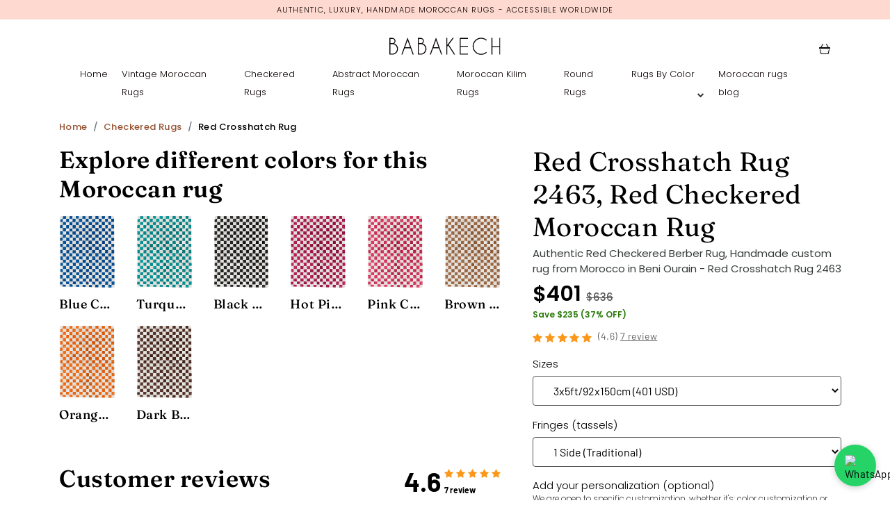

--- FILE ---
content_type: text/html; charset=UTF-8
request_url: https://www.babakech.com/checkered-rugs/red-crosshatch-rug-2463.html
body_size: 14319
content:
<!doctype html>
<html lang="en-us">
<head>
    <meta charset="utf-8">
	<meta name="viewport" content="width=device-width, initial-scale=1, shrink-to-fit=no">
    <meta name="robots" content="index" />
    <meta name="robots" content="follow" />
    <meta name="p:domain_verify" content="cc9a9905b8959f1d57d0a4c65e78295f"/>

			<title>Red Checkered Rugs for sale - Red Crosshatch Rug 2463</title>
	


            <meta name="description" content="A custom Beni Ourain Moroccan checkerboard rug for living room, Authentic Red Checkered Berber Rug, Handmade custom rug from Morocco in Beni Ourain - Red Crosshatch Rug 2463, Checkered Rugs, A Moroccan checkered area rug manufactured in the traditional and">
    
            <meta name="keywords" content="Red Crosshatch Rug 2463, Beni ourain rugs, Checkered rugs, , Custom moroccan rugs, Middle Atlas, White moroccan rugs moroccan rug, Red Crosshatch Rug 2463 BABAKECH">
    
    
        
    

   

        <meta property="og:title" content="Red Crosshatch Rug 2463"/>
    <meta property="og:description" content="Authentic Red Checkered Berber Rug, Handmade custom rug from Morocco in Beni Ourain - Red Crosshatch Rug 2463, A Moroccan checkered area rug manufactured in the traditional and ethical manner showcases the finest of bohemian Berber aesthetics. It was handmade in Morocco&amp;#39;s renowned Atlas Mountains by native women weavers using high-quality wool. In the Beni Ourain tribe, to be precise. It&amp;#39;s adorned with a woven red checkerboard that stretches beyond the naturally thick off-white canvas, eventually forming unevenly balanced checkers. It is completely biodegradable and environmentally friendly. It adds a splash of color to any room and may be used both on the floor and on the wall."/>
    <meta property="product:category"
          content="Home & Garden > Decor > Rugs"/>
    <meta property="og:url" content="https://www.babakech.com/checkered-rugs/red-crosshatch-rug-2463.html"/>
    <meta property="og:image" content="https://www.babakech.com/storage/uploads/red-crosshatch-rug-2463-1654681318.jpg"/>
    <meta property="product:brand" content="Babakech"/>
    <meta property="product:availability" content="in stock"/>
    <meta property="product:price:amount" content=""/>
    <meta property="product:price:currency" content="USD"/>
    <meta property="product:retailer_item_id" content="1651"/>
    <meta property="product:item_group_id" content="Checkered Rugs">


    <meta name="author" content="Babakech">
    <link rel="shortcut icon" href="/favicon.ico">
            <link rel="canonical" href="https://www.babakech.com/checkered-rugs/red-crosshatch-rug-2463.html" />
        
    <link rel="stylesheet" href="https://maxcdn.bootstrapcdn.com/bootstrap/4.0.0/css/bootstrap.min.css">
    <style type="text/css">@font-face {font-family:Fraunces;font-style:normal;font-weight:300;src:url(/cf-fonts/s/fraunces/5.0.18/latin-ext/300/normal.woff2);unicode-range:U+0100-02AF,U+0304,U+0308,U+0329,U+1E00-1E9F,U+1EF2-1EFF,U+2020,U+20A0-20AB,U+20AD-20CF,U+2113,U+2C60-2C7F,U+A720-A7FF;font-display:swap;}@font-face {font-family:Fraunces;font-style:normal;font-weight:300;src:url(/cf-fonts/s/fraunces/5.0.18/vietnamese/300/normal.woff2);unicode-range:U+0102-0103,U+0110-0111,U+0128-0129,U+0168-0169,U+01A0-01A1,U+01AF-01B0,U+0300-0301,U+0303-0304,U+0308-0309,U+0323,U+0329,U+1EA0-1EF9,U+20AB;font-display:swap;}@font-face {font-family:Fraunces;font-style:normal;font-weight:300;src:url(/cf-fonts/s/fraunces/5.0.18/latin/300/normal.woff2);unicode-range:U+0000-00FF,U+0131,U+0152-0153,U+02BB-02BC,U+02C6,U+02DA,U+02DC,U+0304,U+0308,U+0329,U+2000-206F,U+2074,U+20AC,U+2122,U+2191,U+2193,U+2212,U+2215,U+FEFF,U+FFFD;font-display:swap;}@font-face {font-family:Fraunces;font-style:normal;font-weight:400;src:url(/cf-fonts/s/fraunces/5.0.18/latin/400/normal.woff2);unicode-range:U+0000-00FF,U+0131,U+0152-0153,U+02BB-02BC,U+02C6,U+02DA,U+02DC,U+0304,U+0308,U+0329,U+2000-206F,U+2074,U+20AC,U+2122,U+2191,U+2193,U+2212,U+2215,U+FEFF,U+FFFD;font-display:swap;}@font-face {font-family:Fraunces;font-style:normal;font-weight:400;src:url(/cf-fonts/s/fraunces/5.0.18/latin-ext/400/normal.woff2);unicode-range:U+0100-02AF,U+0304,U+0308,U+0329,U+1E00-1E9F,U+1EF2-1EFF,U+2020,U+20A0-20AB,U+20AD-20CF,U+2113,U+2C60-2C7F,U+A720-A7FF;font-display:swap;}@font-face {font-family:Fraunces;font-style:normal;font-weight:400;src:url(/cf-fonts/s/fraunces/5.0.18/vietnamese/400/normal.woff2);unicode-range:U+0102-0103,U+0110-0111,U+0128-0129,U+0168-0169,U+01A0-01A1,U+01AF-01B0,U+0300-0301,U+0303-0304,U+0308-0309,U+0323,U+0329,U+1EA0-1EF9,U+20AB;font-display:swap;}@font-face {font-family:Fraunces;font-style:normal;font-weight:500;src:url(/cf-fonts/s/fraunces/5.0.18/latin-ext/500/normal.woff2);unicode-range:U+0100-02AF,U+0304,U+0308,U+0329,U+1E00-1E9F,U+1EF2-1EFF,U+2020,U+20A0-20AB,U+20AD-20CF,U+2113,U+2C60-2C7F,U+A720-A7FF;font-display:swap;}@font-face {font-family:Fraunces;font-style:normal;font-weight:500;src:url(/cf-fonts/s/fraunces/5.0.18/vietnamese/500/normal.woff2);unicode-range:U+0102-0103,U+0110-0111,U+0128-0129,U+0168-0169,U+01A0-01A1,U+01AF-01B0,U+0300-0301,U+0303-0304,U+0308-0309,U+0323,U+0329,U+1EA0-1EF9,U+20AB;font-display:swap;}@font-face {font-family:Fraunces;font-style:normal;font-weight:500;src:url(/cf-fonts/s/fraunces/5.0.18/latin/500/normal.woff2);unicode-range:U+0000-00FF,U+0131,U+0152-0153,U+02BB-02BC,U+02C6,U+02DA,U+02DC,U+0304,U+0308,U+0329,U+2000-206F,U+2074,U+20AC,U+2122,U+2191,U+2193,U+2212,U+2215,U+FEFF,U+FFFD;font-display:swap;}@font-face {font-family:Fraunces;font-style:normal;font-weight:600;src:url(/cf-fonts/s/fraunces/5.0.18/latin/600/normal.woff2);unicode-range:U+0000-00FF,U+0131,U+0152-0153,U+02BB-02BC,U+02C6,U+02DA,U+02DC,U+0304,U+0308,U+0329,U+2000-206F,U+2074,U+20AC,U+2122,U+2191,U+2193,U+2212,U+2215,U+FEFF,U+FFFD;font-display:swap;}@font-face {font-family:Fraunces;font-style:normal;font-weight:600;src:url(/cf-fonts/s/fraunces/5.0.18/vietnamese/600/normal.woff2);unicode-range:U+0102-0103,U+0110-0111,U+0128-0129,U+0168-0169,U+01A0-01A1,U+01AF-01B0,U+0300-0301,U+0303-0304,U+0308-0309,U+0323,U+0329,U+1EA0-1EF9,U+20AB;font-display:swap;}@font-face {font-family:Fraunces;font-style:normal;font-weight:600;src:url(/cf-fonts/s/fraunces/5.0.18/latin-ext/600/normal.woff2);unicode-range:U+0100-02AF,U+0304,U+0308,U+0329,U+1E00-1E9F,U+1EF2-1EFF,U+2020,U+20A0-20AB,U+20AD-20CF,U+2113,U+2C60-2C7F,U+A720-A7FF;font-display:swap;}@font-face {font-family:Playfair Display;font-style:normal;font-weight:400;src:url(/cf-fonts/s/playfair-display/5.0.18/cyrillic/400/normal.woff2);unicode-range:U+0301,U+0400-045F,U+0490-0491,U+04B0-04B1,U+2116;font-display:swap;}@font-face {font-family:Playfair Display;font-style:normal;font-weight:400;src:url(/cf-fonts/s/playfair-display/5.0.18/latin/400/normal.woff2);unicode-range:U+0000-00FF,U+0131,U+0152-0153,U+02BB-02BC,U+02C6,U+02DA,U+02DC,U+0304,U+0308,U+0329,U+2000-206F,U+2074,U+20AC,U+2122,U+2191,U+2193,U+2212,U+2215,U+FEFF,U+FFFD;font-display:swap;}@font-face {font-family:Playfair Display;font-style:normal;font-weight:400;src:url(/cf-fonts/s/playfair-display/5.0.18/latin-ext/400/normal.woff2);unicode-range:U+0100-02AF,U+0304,U+0308,U+0329,U+1E00-1E9F,U+1EF2-1EFF,U+2020,U+20A0-20AB,U+20AD-20CF,U+2113,U+2C60-2C7F,U+A720-A7FF;font-display:swap;}@font-face {font-family:Playfair Display;font-style:normal;font-weight:400;src:url(/cf-fonts/s/playfair-display/5.0.18/vietnamese/400/normal.woff2);unicode-range:U+0102-0103,U+0110-0111,U+0128-0129,U+0168-0169,U+01A0-01A1,U+01AF-01B0,U+0300-0301,U+0303-0304,U+0308-0309,U+0323,U+0329,U+1EA0-1EF9,U+20AB;font-display:swap;}@font-face {font-family:Lato;font-style:normal;font-weight:400;src:url(/cf-fonts/s/lato/5.0.18/latin/400/normal.woff2);unicode-range:U+0000-00FF,U+0131,U+0152-0153,U+02BB-02BC,U+02C6,U+02DA,U+02DC,U+0304,U+0308,U+0329,U+2000-206F,U+2074,U+20AC,U+2122,U+2191,U+2193,U+2212,U+2215,U+FEFF,U+FFFD;font-display:swap;}@font-face {font-family:Lato;font-style:normal;font-weight:400;src:url(/cf-fonts/s/lato/5.0.18/latin-ext/400/normal.woff2);unicode-range:U+0100-02AF,U+0304,U+0308,U+0329,U+1E00-1E9F,U+1EF2-1EFF,U+2020,U+20A0-20AB,U+20AD-20CF,U+2113,U+2C60-2C7F,U+A720-A7FF;font-display:swap;}@font-face {font-family:Lato;font-style:normal;font-weight:700;src:url(/cf-fonts/s/lato/5.0.18/latin/700/normal.woff2);unicode-range:U+0000-00FF,U+0131,U+0152-0153,U+02BB-02BC,U+02C6,U+02DA,U+02DC,U+0304,U+0308,U+0329,U+2000-206F,U+2074,U+20AC,U+2122,U+2191,U+2193,U+2212,U+2215,U+FEFF,U+FFFD;font-display:swap;}@font-face {font-family:Lato;font-style:normal;font-weight:700;src:url(/cf-fonts/s/lato/5.0.18/latin-ext/700/normal.woff2);unicode-range:U+0100-02AF,U+0304,U+0308,U+0329,U+1E00-1E9F,U+1EF2-1EFF,U+2020,U+20A0-20AB,U+20AD-20CF,U+2113,U+2C60-2C7F,U+A720-A7FF;font-display:swap;}@font-face {font-family:Poppins;font-style:normal;font-weight:300;src:url(/cf-fonts/s/poppins/5.0.11/latin/300/normal.woff2);unicode-range:U+0000-00FF,U+0131,U+0152-0153,U+02BB-02BC,U+02C6,U+02DA,U+02DC,U+0304,U+0308,U+0329,U+2000-206F,U+2074,U+20AC,U+2122,U+2191,U+2193,U+2212,U+2215,U+FEFF,U+FFFD;font-display:swap;}@font-face {font-family:Poppins;font-style:normal;font-weight:300;src:url(/cf-fonts/s/poppins/5.0.11/latin-ext/300/normal.woff2);unicode-range:U+0100-02AF,U+0304,U+0308,U+0329,U+1E00-1E9F,U+1EF2-1EFF,U+2020,U+20A0-20AB,U+20AD-20CF,U+2113,U+2C60-2C7F,U+A720-A7FF;font-display:swap;}@font-face {font-family:Poppins;font-style:normal;font-weight:300;src:url(/cf-fonts/s/poppins/5.0.11/devanagari/300/normal.woff2);unicode-range:U+0900-097F,U+1CD0-1CF9,U+200C-200D,U+20A8,U+20B9,U+25CC,U+A830-A839,U+A8E0-A8FF;font-display:swap;}@font-face {font-family:Poppins;font-style:normal;font-weight:400;src:url(/cf-fonts/s/poppins/5.0.11/latin/400/normal.woff2);unicode-range:U+0000-00FF,U+0131,U+0152-0153,U+02BB-02BC,U+02C6,U+02DA,U+02DC,U+0304,U+0308,U+0329,U+2000-206F,U+2074,U+20AC,U+2122,U+2191,U+2193,U+2212,U+2215,U+FEFF,U+FFFD;font-display:swap;}@font-face {font-family:Poppins;font-style:normal;font-weight:400;src:url(/cf-fonts/s/poppins/5.0.11/devanagari/400/normal.woff2);unicode-range:U+0900-097F,U+1CD0-1CF9,U+200C-200D,U+20A8,U+20B9,U+25CC,U+A830-A839,U+A8E0-A8FF;font-display:swap;}@font-face {font-family:Poppins;font-style:normal;font-weight:400;src:url(/cf-fonts/s/poppins/5.0.11/latin-ext/400/normal.woff2);unicode-range:U+0100-02AF,U+0304,U+0308,U+0329,U+1E00-1E9F,U+1EF2-1EFF,U+2020,U+20A0-20AB,U+20AD-20CF,U+2113,U+2C60-2C7F,U+A720-A7FF;font-display:swap;}@font-face {font-family:Poppins;font-style:normal;font-weight:500;src:url(/cf-fonts/s/poppins/5.0.11/devanagari/500/normal.woff2);unicode-range:U+0900-097F,U+1CD0-1CF9,U+200C-200D,U+20A8,U+20B9,U+25CC,U+A830-A839,U+A8E0-A8FF;font-display:swap;}@font-face {font-family:Poppins;font-style:normal;font-weight:500;src:url(/cf-fonts/s/poppins/5.0.11/latin/500/normal.woff2);unicode-range:U+0000-00FF,U+0131,U+0152-0153,U+02BB-02BC,U+02C6,U+02DA,U+02DC,U+0304,U+0308,U+0329,U+2000-206F,U+2074,U+20AC,U+2122,U+2191,U+2193,U+2212,U+2215,U+FEFF,U+FFFD;font-display:swap;}@font-face {font-family:Poppins;font-style:normal;font-weight:500;src:url(/cf-fonts/s/poppins/5.0.11/latin-ext/500/normal.woff2);unicode-range:U+0100-02AF,U+0304,U+0308,U+0329,U+1E00-1E9F,U+1EF2-1EFF,U+2020,U+20A0-20AB,U+20AD-20CF,U+2113,U+2C60-2C7F,U+A720-A7FF;font-display:swap;}@font-face {font-family:Poppins;font-style:normal;font-weight:600;src:url(/cf-fonts/s/poppins/5.0.11/latin/600/normal.woff2);unicode-range:U+0000-00FF,U+0131,U+0152-0153,U+02BB-02BC,U+02C6,U+02DA,U+02DC,U+0304,U+0308,U+0329,U+2000-206F,U+2074,U+20AC,U+2122,U+2191,U+2193,U+2212,U+2215,U+FEFF,U+FFFD;font-display:swap;}@font-face {font-family:Poppins;font-style:normal;font-weight:600;src:url(/cf-fonts/s/poppins/5.0.11/latin-ext/600/normal.woff2);unicode-range:U+0100-02AF,U+0304,U+0308,U+0329,U+1E00-1E9F,U+1EF2-1EFF,U+2020,U+20A0-20AB,U+20AD-20CF,U+2113,U+2C60-2C7F,U+A720-A7FF;font-display:swap;}@font-face {font-family:Poppins;font-style:normal;font-weight:600;src:url(/cf-fonts/s/poppins/5.0.11/devanagari/600/normal.woff2);unicode-range:U+0900-097F,U+1CD0-1CF9,U+200C-200D,U+20A8,U+20B9,U+25CC,U+A830-A839,U+A8E0-A8FF;font-display:swap;}@font-face {font-family:Poppins;font-style:normal;font-weight:700;src:url(/cf-fonts/s/poppins/5.0.11/latin-ext/700/normal.woff2);unicode-range:U+0100-02AF,U+0304,U+0308,U+0329,U+1E00-1E9F,U+1EF2-1EFF,U+2020,U+20A0-20AB,U+20AD-20CF,U+2113,U+2C60-2C7F,U+A720-A7FF;font-display:swap;}@font-face {font-family:Poppins;font-style:normal;font-weight:700;src:url(/cf-fonts/s/poppins/5.0.11/latin/700/normal.woff2);unicode-range:U+0000-00FF,U+0131,U+0152-0153,U+02BB-02BC,U+02C6,U+02DA,U+02DC,U+0304,U+0308,U+0329,U+2000-206F,U+2074,U+20AC,U+2122,U+2191,U+2193,U+2212,U+2215,U+FEFF,U+FFFD;font-display:swap;}@font-face {font-family:Poppins;font-style:normal;font-weight:700;src:url(/cf-fonts/s/poppins/5.0.11/devanagari/700/normal.woff2);unicode-range:U+0900-097F,U+1CD0-1CF9,U+200C-200D,U+20A8,U+20B9,U+25CC,U+A830-A839,U+A8E0-A8FF;font-display:swap;}@font-face {font-family:Barlow;font-style:normal;font-weight:300;src:url(/cf-fonts/s/barlow/5.0.11/latin/300/normal.woff2);unicode-range:U+0000-00FF,U+0131,U+0152-0153,U+02BB-02BC,U+02C6,U+02DA,U+02DC,U+0304,U+0308,U+0329,U+2000-206F,U+2074,U+20AC,U+2122,U+2191,U+2193,U+2212,U+2215,U+FEFF,U+FFFD;font-display:swap;}@font-face {font-family:Barlow;font-style:normal;font-weight:300;src:url(/cf-fonts/s/barlow/5.0.11/vietnamese/300/normal.woff2);unicode-range:U+0102-0103,U+0110-0111,U+0128-0129,U+0168-0169,U+01A0-01A1,U+01AF-01B0,U+0300-0301,U+0303-0304,U+0308-0309,U+0323,U+0329,U+1EA0-1EF9,U+20AB;font-display:swap;}@font-face {font-family:Barlow;font-style:normal;font-weight:300;src:url(/cf-fonts/s/barlow/5.0.11/latin-ext/300/normal.woff2);unicode-range:U+0100-02AF,U+0304,U+0308,U+0329,U+1E00-1E9F,U+1EF2-1EFF,U+2020,U+20A0-20AB,U+20AD-20CF,U+2113,U+2C60-2C7F,U+A720-A7FF;font-display:swap;}@font-face {font-family:Barlow;font-style:normal;font-weight:400;src:url(/cf-fonts/s/barlow/5.0.11/latin/400/normal.woff2);unicode-range:U+0000-00FF,U+0131,U+0152-0153,U+02BB-02BC,U+02C6,U+02DA,U+02DC,U+0304,U+0308,U+0329,U+2000-206F,U+2074,U+20AC,U+2122,U+2191,U+2193,U+2212,U+2215,U+FEFF,U+FFFD;font-display:swap;}@font-face {font-family:Barlow;font-style:normal;font-weight:400;src:url(/cf-fonts/s/barlow/5.0.11/vietnamese/400/normal.woff2);unicode-range:U+0102-0103,U+0110-0111,U+0128-0129,U+0168-0169,U+01A0-01A1,U+01AF-01B0,U+0300-0301,U+0303-0304,U+0308-0309,U+0323,U+0329,U+1EA0-1EF9,U+20AB;font-display:swap;}@font-face {font-family:Barlow;font-style:normal;font-weight:400;src:url(/cf-fonts/s/barlow/5.0.11/latin-ext/400/normal.woff2);unicode-range:U+0100-02AF,U+0304,U+0308,U+0329,U+1E00-1E9F,U+1EF2-1EFF,U+2020,U+20A0-20AB,U+20AD-20CF,U+2113,U+2C60-2C7F,U+A720-A7FF;font-display:swap;}@font-face {font-family:Barlow;font-style:normal;font-weight:500;src:url(/cf-fonts/s/barlow/5.0.11/latin-ext/500/normal.woff2);unicode-range:U+0100-02AF,U+0304,U+0308,U+0329,U+1E00-1E9F,U+1EF2-1EFF,U+2020,U+20A0-20AB,U+20AD-20CF,U+2113,U+2C60-2C7F,U+A720-A7FF;font-display:swap;}@font-face {font-family:Barlow;font-style:normal;font-weight:500;src:url(/cf-fonts/s/barlow/5.0.11/latin/500/normal.woff2);unicode-range:U+0000-00FF,U+0131,U+0152-0153,U+02BB-02BC,U+02C6,U+02DA,U+02DC,U+0304,U+0308,U+0329,U+2000-206F,U+2074,U+20AC,U+2122,U+2191,U+2193,U+2212,U+2215,U+FEFF,U+FFFD;font-display:swap;}@font-face {font-family:Barlow;font-style:normal;font-weight:500;src:url(/cf-fonts/s/barlow/5.0.11/vietnamese/500/normal.woff2);unicode-range:U+0102-0103,U+0110-0111,U+0128-0129,U+0168-0169,U+01A0-01A1,U+01AF-01B0,U+0300-0301,U+0303-0304,U+0308-0309,U+0323,U+0329,U+1EA0-1EF9,U+20AB;font-display:swap;}@font-face {font-family:Barlow;font-style:normal;font-weight:700;src:url(/cf-fonts/s/barlow/5.0.11/vietnamese/700/normal.woff2);unicode-range:U+0102-0103,U+0110-0111,U+0128-0129,U+0168-0169,U+01A0-01A1,U+01AF-01B0,U+0300-0301,U+0303-0304,U+0308-0309,U+0323,U+0329,U+1EA0-1EF9,U+20AB;font-display:swap;}@font-face {font-family:Barlow;font-style:normal;font-weight:700;src:url(/cf-fonts/s/barlow/5.0.11/latin-ext/700/normal.woff2);unicode-range:U+0100-02AF,U+0304,U+0308,U+0329,U+1E00-1E9F,U+1EF2-1EFF,U+2020,U+20A0-20AB,U+20AD-20CF,U+2113,U+2C60-2C7F,U+A720-A7FF;font-display:swap;}@font-face {font-family:Barlow;font-style:normal;font-weight:700;src:url(/cf-fonts/s/barlow/5.0.11/latin/700/normal.woff2);unicode-range:U+0000-00FF,U+0131,U+0152-0153,U+02BB-02BC,U+02C6,U+02DA,U+02DC,U+0304,U+0308,U+0329,U+2000-206F,U+2074,U+20AC,U+2122,U+2191,U+2193,U+2212,U+2215,U+FEFF,U+FFFD;font-display:swap;}@font-face {font-family:Barlow;font-style:normal;font-weight:900;src:url(/cf-fonts/s/barlow/5.0.11/vietnamese/900/normal.woff2);unicode-range:U+0102-0103,U+0110-0111,U+0128-0129,U+0168-0169,U+01A0-01A1,U+01AF-01B0,U+0300-0301,U+0303-0304,U+0308-0309,U+0323,U+0329,U+1EA0-1EF9,U+20AB;font-display:swap;}@font-face {font-family:Barlow;font-style:normal;font-weight:900;src:url(/cf-fonts/s/barlow/5.0.11/latin/900/normal.woff2);unicode-range:U+0000-00FF,U+0131,U+0152-0153,U+02BB-02BC,U+02C6,U+02DA,U+02DC,U+0304,U+0308,U+0329,U+2000-206F,U+2074,U+20AC,U+2122,U+2191,U+2193,U+2212,U+2215,U+FEFF,U+FFFD;font-display:swap;}@font-face {font-family:Barlow;font-style:normal;font-weight:900;src:url(/cf-fonts/s/barlow/5.0.11/latin-ext/900/normal.woff2);unicode-range:U+0100-02AF,U+0304,U+0308,U+0329,U+1E00-1E9F,U+1EF2-1EFF,U+2020,U+20A0-20AB,U+20AD-20CF,U+2113,U+2C60-2C7F,U+A720-A7FF;font-display:swap;}</style>

    

    <link rel="stylesheet" href="https://www.babakech.com/css/font-awesome.min.css">
    
        <link rel="stylesheet" href="https://cdn.jsdelivr.net/npm/@fancyapps/ui@5.0/dist/fancybox/fancybox.css"/>
    <link rel="stylesheet" href="https://cdn.jsdelivr.net/npm/@fancyapps/ui@5.0/dist/carousel/carousel.css" />
    <link
      rel="stylesheet"
      href="https://cdn.jsdelivr.net/npm/@fancyapps/ui@5.0/dist/carousel/carousel.thumbs.css"
    />

    <link rel="stylesheet" href="https://www.babakech.com/css/style.min.css">

    <link rel="stylesheet" href="https://www.babakech.com/css/style.min.css">
    


    <!-- Google Code for Thank you page conversion tracker for StoreYa Conversion Page -->
    <script type="ff381b459862d0480590e02a-text/javascript">
        /* <![CDATA[ */
        var google_conversion_id = 11027984468;
        var google_conversion_label = "-uD5COmO3YIYENTgxoop";
        var google_conversion_value = 1.00;
        var google_conversion_currency = "USD";
        var google_remarketing_only = false;
        /* ]]> */
    </script>
    <script type="ff381b459862d0480590e02a-text/javascript" src="//www.googleadservices.com/pagead/conversion.js">
    </script>
    <noscript>
        <div style="display:inline;">
            <img height="1" width="1" style="border-style:none;" alt="" src="//www.googleadservices.com/pagead/conversion/11027984468/?value=1.00&amp;currency_code=USD&amp;label=-uD5COmO3YIYENTgxoop&amp;guid=ON&amp;script=0"/>
        </div>
    </noscript>

    <!-- Google Tag Manager -->
    <script type="ff381b459862d0480590e02a-text/javascript">(function(w,d,s,l,i){w[l]=w[l]||[];w[l].push({'gtm.start':
                new Date().getTime(),event:'gtm.js'});var f=d.getElementsByTagName(s)[0],
            j=d.createElement(s),dl=l!='dataLayer'?'&l='+l:'';j.async=true;j.src=
            'https://www.googletagmanager.com/gtm.js?id='+i+dl;f.parentNode.insertBefore(j,f);
        })(window,document,'script','dataLayer','GTM-KTGSXLJ');</script>
    <!-- End Google Tag Manager -->

    <!-- Google tag (gtag.js) -->
    <script async src="https://www.googletagmanager.com/gtag/js?id=G-Z5EVKE51R4" type="ff381b459862d0480590e02a-text/javascript"></script>
    <script type="ff381b459862d0480590e02a-text/javascript">
        window.dataLayer = window.dataLayer || [];
        function gtag(){dataLayer.push(arguments);}
        gtag('js', new Date());

        gtag('config', 'UA-190595654-1');
        gtag('config', 'AW-429380253');
        gtag('config', 'G-Z5EVKE51R4');
    </script>


</head>
<body>

<!-- Google Tag Manager (noscript) -->
<noscript><iframe src="https://www.googletagmanager.com/ns.html?id=GTM-KTGSXLJ"
                  height="0" width="0" style="display:none;visibility:hidden"></iframe></noscript>
<!-- End Google Tag Manager (noscript) --><header class="header-wrapper mb-2">
<div class="topheader">
<div class="container d-flex align-items-center justify-content-center">
                        <p class="text-center hidden-sm-hidden-xs topbar-left titlehead">Authentic, Luxury, Handmade Moroccan Rugs - Accessible Worldwide</p>
                    </div>
</div>

<div class="middle-header">
            <div class="container pos-rel">
                        <div class="text-center">
                            <a href="/" rel="home">
                                <img class="logoste" src="/images/babakech-v2.svg" alt="Babakech Moroccan Rug">
                            </a>
                    </div>
                    <div id="cart">
                    <input type="hidden" value="uOnkdZjo9FKAyp61Wx0nkRFmF3Nqt0dBKvMOLpcB" id="token"/>
                        <a href="https://www.babakech.com/panier.html" class="nav-link"><span class="cart_qte">  </span>
                        <span id="nbre_produits" class="badge d-none"  ></span>
                        </a>
                        </div>
            </div>

        </div>


    <div class="wrap-header">
        <div class="container containernav">
            <div class="row justify-content-between align-items-center">
            
                <div class="header-position header-left ">
                    <div class="header-block log-nav-2">
                        <a href="/" rel="home">
                            <img src="https://www.babakech.com/images/B-babakech.jpg" alt="Babakech">
                        </a>
                    </div>
                </div>
                <div class="header-position header-center">
                    <div class="main_navigation">
                        <nav class="navbar navbar_main navbar-expand-md">
                            <div class="collapse navbar-collapse justify-content-md-center" id="navbarSupportedContentDesktop">
                                <ul class="navbar-nav">
       
                                    <li class="nav-item">
                                        <a class="nav-link" href="https://www.babakech.com/">Home</a>
                                    </li>

                                                                                                                        <li class="nav-item">
                                                <a class="nav-link" href="https://www.babakech.com/vintage-moroccan-rugs/" title="Vintage Moroccan Rugs">Vintage Moroccan Rugs</a>
                                            </li>
                                                                                                                                                                                                                                            <li class="nav-item">
                                                <a class="nav-link" href="https://www.babakech.com/checkered-rugs/" title="Checkered Rugs">Checkered Rugs</a>
                                            </li>
                                                                                                                                                                <li class="nav-item">
                                                <a class="nav-link" href="https://www.babakech.com/abstract-moroccan-rugs/" title="Abstract Moroccan Rugs">Abstract Moroccan Rugs</a>
                                            </li>
                                                                                                                                                                <li class="nav-item">
                                                <a class="nav-link" href="https://www.babakech.com/moroccan-kilim-rugs/" title="Moroccan Kilim Rugs">Moroccan Kilim Rugs</a>
                                            </li>
                                                                                                                                                                <li class="nav-item">
                                                <a class="nav-link" href="https://www.babakech.com/round-rugs/" title="Round Rugs">Round Rugs</a>
                                            </li>
                                                                            
                                    <li class="nav-item  dropdown ">
                                        <a  class="nav-link dropdown-toggle" id="navbarDropdownColor" role="button" data-toggle="dropdown" aria-haspopup="true" aria-expanded="false"  href="#">Rugs By Color</a>
                                                                                <div class="dropdown-menu two-col" aria-labelledby="navbarDropdownColor">
                                            <div class="form-row mx-0">
                                                                                                                                                        <a class="dropdown-item" href="https://www.babakech.com/black-moroccan-rugs/" title="Black Moroccan Rugs">Black rugs</a>
                                                                                                        <a class="dropdown-item" href="https://www.babakech.com/green-moroccan-rugs/" title="Green Moroccan Rugs">Green rugs</a>
                                                                                                        <a class="dropdown-item" href="https://www.babakech.com/red-moroccan-rugs/" title="Red Moroccan Rugs">Red rugs</a>
                                                                                                        <a class="dropdown-item" href="https://www.babakech.com/blue-moroccan-rugs/" title="Blue Moroccan Rugs">Blue rugs</a>
                                                                                                        <a class="dropdown-item" href="https://www.babakech.com/pink-moroccan-rugs/" title="Pink Moroccan Rugs">Pink rugs</a>
                                                                                                        <a class="dropdown-item" href="https://www.babakech.com/yellow-moroccan-rugs/" title="Yellow Moroccan Rugs">Yellow rugs</a>
                                                                                                        <a class="dropdown-item" href="https://www.babakech.com/off-white-moroccan-rugs/" title="Off-White Moroccan Rugs">Off-white rugs</a>
                                                                                                        <a class="dropdown-item" href="https://www.babakech.com/brown-moroccan-rugs/" title="Brown Moroccan Rugs">Brown rugs</a>
                                                                                                        <a class="dropdown-item" href="https://www.babakech.com/white-moroccan-rugs/" title="White Moroccan Rugs">White rugs</a>
                                                                                                        <a class="dropdown-item" href="https://www.babakech.com/purple-moroccan-rugs/" title="Purple Moroccan Rugs">Purple rugs</a>
                                                                                                                                                                                                            <a class="dropdown-item" href="https://www.babakech.com/orange-moroccan-rugs/" title="Orange Moroccan Rugs">Orange rugs</a>
                                                                                                        <a class="dropdown-item" href="https://www.babakech.com/gray-moroccan-rugs/" title="Gray Moroccan Rugs">Gray rugs</a>
                                                                                                        <a class="dropdown-item" href="https://www.babakech.com/colorful-moroccan-rugs/" title="Colorful Moroccan Rugs">Colorful rugs</a>
                                                                                                        <a class="dropdown-item" href="https://www.babakech.com/beige-moroccan-rugs/" title="Beige Moroccan Rugs">Beige rugs</a>
                                                                                                        <a class="dropdown-item" href="https://www.babakech.com/black-and-white-moroccan-rug/" title="black and white Moroccan rug">black and white rugs</a>
                                                                                                                                                </div>
                                        </div>
                                                                            </li>

                                    <li class="nav-item active">
                                        <a class="nav-link" href="/blog/">Moroccan rugs blog</a>
                                    </li>
                                </ul>
                            </div>
                        </nav>
                    </div>
                </div>
              
                <div class="header-position header-right header-action">
                    <div class="header-link dropdown-link header-cart">
                    <div id="cart2" class="cart-header">
                        <a class="nav-link" href="https://www.babakech.com/panier.html"><span class="cart_qte">  </span></a>
                    </div>
       
                    </div>

                </div>
            </div>
        </div>
    </div>
</header>



    <main class="main_wrapper">
        <div class="container">
            
            <nav class="nav-breadcrumb" aria-label="breadcrumb">
                <ol class="breadcrumb">
                    <li class="breadcrumb-item"><a href="/">Home</a></li>
                    <li class="breadcrumb-item"><a
                                href="https://www.babakech.com/checkered-rugs/">Checkered Rugs</a>
                    </li>
                    <li class="breadcrumb-item active" aria-current="page">Red Crosshatch Rug</li>
                </ol>
            </nav>
        </div>
        <div class="container">

            <div class="product_wrapper">
                <div class="row">
                    <div class="col-xl-7 col-lg-6 col-md-12 col-sm-12 col-12 order-12 order-lg-first order-md-last">
                                  

                                                    <div class="grid_products">
                                <h2 class="section_title">Explore different colors for this Moroccan rug</h2>
                                <div class="row">
                                                                            
                                        <div class="col-4 col-md-2">
                                        <a href="/checkered-rugs/blue-crosshatch-rug-2454.html">
                                                                                                                    <img src="https://www.babakech.com/storage/uploads/blue-crosshatch-rug-2454-1654618997.jpg" alt="Blue Crosshatch Rug">
                                                                                                            </a>
                                                    <h3><a href="/checkered-rugs/blue-crosshatch-rug-2454.html" class="product-item-link">Blue Crosshatch Rug</a></h3>
                                         </div>
                                                                            
                                        <div class="col-4 col-md-2">
                                        <a href="/checkered-rugs/turquoise-crosshatch-rug-2465.html">
                                                                                                                    <img src="https://www.babakech.com/storage/uploads/turquoise-crosshatch-rug-2465-1654682249.jpg" alt="Turquoise Crosshatch Rug">
                                                                                                            </a>
                                                    <h3><a href="/checkered-rugs/turquoise-crosshatch-rug-2465.html" class="product-item-link">Turquoise Crosshatch Rug</a></h3>
                                         </div>
                                                                            
                                        <div class="col-4 col-md-2">
                                        <a href="/checkered-rugs/black-crosshatch-rug-2458.html">
                                                                                                                    <img src="https://www.babakech.com/storage/uploads/black-crosshatch-rug-2458-1654620656.jpg" alt="Black Crosshatch Rug">
                                                                                                            </a>
                                                    <h3><a href="/checkered-rugs/black-crosshatch-rug-2458.html" class="product-item-link">Black Crosshatch Rug</a></h3>
                                         </div>
                                                                            
                                        <div class="col-4 col-md-2">
                                        <a href="/checkered-rugs/hot-pink-crosshatch-rug-2457.html">
                                                                                                                    <img src="https://www.babakech.com/storage/uploads/hot-pink-crosshatch-rug-2457-1654619821.jpg" alt="Hot Pink Crosshatch Rug">
                                                                                                            </a>
                                                    <h3><a href="/checkered-rugs/hot-pink-crosshatch-rug-2457.html" class="product-item-link">Hot Pink Crosshatch Rug</a></h3>
                                         </div>
                                                                            
                                        <div class="col-4 col-md-2">
                                        <a href="/checkered-rugs/pink-crosshatch-rug-2462.html">
                                                                                                                    <img src="https://www.babakech.com/storage/uploads/pink-crosshatch-rug-2462-1654681101.jpg" alt="Pink Crosshatch Rug">
                                                                                                            </a>
                                                    <h3><a href="/checkered-rugs/pink-crosshatch-rug-2462.html" class="product-item-link">Pink Crosshatch Rug</a></h3>
                                         </div>
                                                                            
                                        <div class="col-4 col-md-2">
                                        <a href="/checkered-rugs/brown-crosshatch-rug-2455.html">
                                                                                                                    <img src="https://www.babakech.com/storage/uploads/brown-crosshatch-rug-2455-1654619187.jpg" alt="Brown Crosshatch Rug">
                                                                                                            </a>
                                                    <h3><a href="/checkered-rugs/brown-crosshatch-rug-2455.html" class="product-item-link">Brown Crosshatch Rug</a></h3>
                                         </div>
                                                                            
                                        <div class="col-4 col-md-2">
                                        <a href="/checkered-rugs/orange-crosshatch-rug-2460.html">
                                                                                                                    <img src="https://www.babakech.com/storage/uploads/orange-crosshatch-rug-2460-1654622572.jpg" alt="Orange Crosshatch Rug">
                                                                                                            </a>
                                                    <h3><a href="/checkered-rugs/orange-crosshatch-rug-2460.html" class="product-item-link">Orange Crosshatch Rug</a></h3>
                                         </div>
                                                                            
                                        <div class="col-4 col-md-2">
                                        <a href="/checkered-rugs/dark-brown-crosshatch-rug-2466.html">
                                                                                                                    <img src="https://www.babakech.com/storage/uploads/dark-brown-crosshatch-rug-2466-1654682472.jpg" alt="Dark Brown Crosshatch Rug">
                                                                                                            </a>
                                                    <h3><a href="/checkered-rugs/dark-brown-crosshatch-rug-2466.html" class="product-item-link">Dark Brown Crosshatch Rug</a></h3>
                                         </div>
                                                                    </div>
                            </div>
                        
                        <div id="customer_reviews" class="product_more_info">
                        
                        </div>

                    </div>
                    <div class="col-xl-5 col-lg-6 col-md-12 col-12 pl-md-0 pr-md-0 pl-lg-3 order-lg-last order-md-first">
                        <div class="product_detail">
                                                    <h1 class="grid_title mb-1">Red Crosshatch Rug 2463, Red Checkered Moroccan Rug</h1>
                            <h2 class="product_title">Authentic Red Checkered Berber Rug, Handmade custom rug from Morocco in Beni Ourain - Red Crosshatch Rug 2463 </h2>
                                                                                                                        <div class="price">
                                    <span class="price-amount amount"><span
                                                id="price-amount">$401</span></span>
                                    <span class="old-price"><span>$636 </span> </span>
                                    <div class="save-price">Save $235 (37%
                                        OFF)
                                    </div>
                                </div>
                                <div class="product_rating">
                                    <div class="start_rating" title="Rated 4 out of 5 based on customer rating">
                                        <i class="fa fa-star"></i>
                                        <i class="fa fa-star"></i>
                                        <i class="fa fa-star"></i>
                                        <i class="fa fa-star"></i>
                                        <i class="fa fa-star"></i>
                                    </div>
                                    <a href="#review" class="review_link">(<span class="reviews-star-number2"></span>) <u class="fw-bold reviews-count2">reviews</u></a>
                                </div>
                                <div class="form-group">
                                    <label for="sizes">Sizes</label>
                                    <select id="sizes" class="form-control">
                                                                                                                                                                                                                                                                                                                                                                                                                                                                <option  value="684"
                                                    data-prix="401"
                                                    data-oldprice="636"> 3x5ft/92x150cm
                                                (401 USD)
                                            </option>
                                                                                                                                                                            <option  value="201"
                                                    data-prix="402"
                                                    data-oldprice="638"> 2.5x7ft/75x214cm
                                                (402 USD)
                                            </option>
                                                                                                                                                                            <option  value="203"
                                                    data-prix="413"
                                                    data-oldprice="656"> 3x6ft/92x183cm
                                                (413 USD)
                                            </option>
                                                                                                                                                                            <option  value="211"
                                                    data-prix="460"
                                                    data-oldprice="730"> 4x5ft/122x153cm
                                                (460 USD)
                                            </option>
                                                                                                                                                                            <option  value="209"
                                                    data-prix="465"
                                                    data-oldprice="738"> 4.5x4.5ft/135x135cm
                                                (465 USD)
                                            </option>
                                                                                                                                                                            <option  value="204"
                                                    data-prix="483"
                                                    data-oldprice="766"> 3x7ft/92x214cm
                                                (483 USD)
                                            </option>
                                                                                                                                                                            <option  value="1"
                                                    data-prix="552"
                                                    data-oldprice="876"> 4x6ft/120x180cm
                                                (552 USD)
                                            </option>
                                                                                                                                                                            <option  value="202"
                                                    data-prix="550"
                                                    data-oldprice="873"> 2x10ft/61x305cm
                                                (550 USD)
                                            </option>
                                                                                                                                                                            <option  value="205"
                                                    data-prix="552"
                                                    data-oldprice="876"> 3x8ft/92x244cm
                                                (552 USD)
                                            </option>
                                                                                                                                                                            <option  value="214"
                                                    data-prix="575"
                                                    data-oldprice="912"> 5x5ft/153x153cm
                                                (575 USD)
                                            </option>
                                                                                                                                                                            <option  value="206"
                                                    data-prix="621"
                                                    data-oldprice="986"> 3x9ft/92x275cm
                                                (621 USD)
                                            </option>
                                                                                                                                                                            <option  value="215"
                                                    data-prix="633"
                                                    data-oldprice="1004"> 5x5.5ft/153x170cm
                                                (633 USD)
                                            </option>
                                                                                                                                                                            <option  value="690"
                                                    data-prix="641"
                                                    data-oldprice="1018"> 2x11/61x335cm
                                                (641 USD)
                                            </option>
                                                                                                                                                                            <option  value="212"
                                                    data-prix="643"
                                                    data-oldprice="1020"> 4x7ft/122x214cm
                                                (643 USD)
                                            </option>
                                                                                                                                                                            <option  value="207"
                                                    data-prix="689"
                                                    data-oldprice="1094"> 3x10ft/92x305cm
                                                (689 USD)
                                            </option>
                                                                                                                                                                            <option  value="2"
                                                    data-prix="689"
                                                    data-oldprice="1094"> 5x6ft/150x180cm
                                                (689 USD)
                                            </option>
                                                                                                                                                                            <option  value="213"
                                                    data-prix="723"
                                                    data-oldprice="1148"> 4.5x7ft/140x215cm
                                                (723 USD)
                                            </option>
                                                                                                                                                                            <option  value="560"
                                                    data-prix="827"
                                                    data-oldprice="1312"> 3x12ft/92x360cm
                                                (827 USD)
                                            </option>
                                                                                                                                                                            <option  value="216"
                                                    data-prix="828"
                                                    data-oldprice="1314"> 6x6ft/183x183cm
                                                (828 USD)
                                            </option>
                                                                                                                                                                            <option  value="3"
                                                    data-prix="830"
                                                    data-oldprice="1318"> 5x7ft/152x214cm
                                                (830 USD)
                                            </option>
                                                                                                                                                                            <option  value="217"
                                                    data-prix="896"
                                                    data-oldprice="1422"> 6x6.5ft/183x200cm
                                                (896 USD)
                                            </option>
                                                                                                                                                                            <option  value="4"
                                                    data-prix="919"
                                                    data-oldprice="1458"> 5x8ft/150x240cm
                                                (919 USD)
                                            </option>
                                                                                                                                                                            <option  value="218"
                                                    data-prix="965"
                                                    data-oldprice="1532"> 6x7ft/183x214cm
                                                (965 USD)
                                            </option>
                                                                                                                                                                            <option  value="5"
                                                    data-prix="1103"
                                                    data-oldprice="1750"> 6x8ft/180x240cm
                                                (1103 USD)
                                            </option>
                                                                                                                                                                            <option  value="559"
                                                    data-prix="1104"
                                                    data-oldprice="1752"> 3x16/92x490cm
                                                (1104 USD)
                                            </option>
                                                                                                                                                                            <option  value="221"
                                                    data-prix="1126"
                                                    data-oldprice="1788"> 7x7ft/214x214cm
                                                (1126 USD)
                                            </option>
                                                                                                                                                                            <option  value="10"
                                                    data-prix="1240"
                                                    data-oldprice="1968"> 6x9ft/180x270cm
                                                (1240 USD)
                                            </option>
                                                                                                                                                                            <option  value="222"
                                                    data-prix="1286"
                                                    data-oldprice="2042"> 7x8ft/214x244cm
                                                (1286 USD)
                                            </option>
                                                                                                                                                                            <option  value="219"
                                                    data-prix="1378"
                                                    data-oldprice="2188"> 6x10ft/183x305cm
                                                (1378 USD)
                                            </option>
                                                                                                                                                                            <option  value="223"
                                                    data-prix="1465"
                                                    data-oldprice="2326"> 7.5x8.5ft/230x260cm
                                                (1465 USD)
                                            </option>
                                                                                                                                                                            <option  value="17"
                                                    data-prix="1470"
                                                    data-oldprice="2334"> 8x8ft/240x240cm
                                                (1470 USD)
                                            </option>
                                                                                                                                                                            <option  value="18"
                                                    data-prix="1532"
                                                    data-oldprice="2432"> 6,5x10ft/200x300cm
                                                (1532 USD)
                                            </option>
                                                                                                                                                                            <option  value="19"
                                                    data-prix="1608"
                                                    data-oldprice="2552"> 7x10ft/210x300cm
                                                (1608 USD)
                                            </option>
                                                                                                                                                                            <option  value="220"
                                                    data-prix="1643"
                                                    data-oldprice="2608"> 6.5x11ft/199x335cm
                                                (1643 USD)
                                            </option>
                                                                                                                                                                            <option  value="20"
                                                    data-prix="1838"
                                                    data-oldprice="2918"> 8x10ft/240x300cm
                                                (1838 USD)
                                            </option>
                                                                                                                                                                            <option  value="224"
                                                    data-prix="1861"
                                                    data-oldprice="2954"> 9x9ft/275x275cm
                                                (1861 USD)
                                            </option>
                                                                                                                                                                            <option  value="687"
                                                    data-prix="2012"
                                                    data-oldprice="3193"> 8.2x10/250x300cm
                                                (2012 USD)
                                            </option>
                                                                                                                                                                            <option  value="21"
                                                    data-prix="2021"
                                                    data-oldprice="3208"> 8x11ft/240x330cm
                                                (2021 USD)
                                            </option>
                                                                                                                                                                            <option  value="225"
                                                    data-prix="2068"
                                                    data-oldprice="3282"> 9x10ft/275x305cm
                                                (2068 USD)
                                            </option>
                                                                                                                                                                            <option  value="689"
                                                    data-prix="2206"
                                                    data-oldprice="3502"> 8x12ft/240x360cm
                                                (2206 USD)
                                            </option>
                                                                                                                                                                            <option  value="226"
                                                    data-prix="2274"
                                                    data-oldprice="3610"> 9x11ft/275x335cm
                                                (2274 USD)
                                            </option>
                                                                                                                                                                            <option  value="227"
                                                    data-prix="2298"
                                                    data-oldprice="3648"> 10x10ft/305x305cm
                                                (2298 USD)
                                            </option>
                                                                                                                                                                            <option  value="22"
                                                    data-prix="2482"
                                                    data-oldprice="3940"> 9x12ft/270x360cm
                                                (2482 USD)
                                            </option>
                                                                                                                                                                            <option  value="228"
                                                    data-prix="2526"
                                                    data-oldprice="4010"> 10x11ft/305x335cm
                                                (2526 USD)
                                            </option>
                                                                                                                                                                            <option  value="35"
                                                    data-prix="2757"
                                                    data-oldprice="4376"> 10x12ft/300x360cm
                                                (2757 USD)
                                            </option>
                                                                                                                                                                            <option  value="230"
                                                    data-prix="2780"
                                                    data-oldprice="4412"> 11x11ft/335x335cm
                                                (2780 USD)
                                            </option>
                                                                                                                                                                            <option  value="229"
                                                    data-prix="2986"
                                                    data-oldprice="4740"> 10x13ft/305x396cm
                                                (2986 USD)
                                            </option>
                                                                                                                                                                            <option  value="231"
                                                    data-prix="3032"
                                                    data-oldprice="4812"> 11x12ft/335x366cm
                                                (3032 USD)
                                            </option>
                                                                                                                                                                            <option  value="688"
                                                    data-prix="3150"
                                                    data-oldprice="5000"> 10x13ft/300x400cm
                                                (3150 USD)
                                            </option>
                                                                                                                                                                            <option  value="24"
                                                    data-prix="3292"
                                                    data-oldprice="5226"> 10x14ft/300x430cm
                                                (3292 USD)
                                            </option>
                                                                                                                                                                            <option  value="232"
                                                    data-prix="3308"
                                                    data-oldprice="5250"> 12x12ft/366x366cm
                                                (3308 USD)
                                            </option>
                                                                                                                                                                            <option  value="233"
                                                    data-prix="3585"
                                                    data-oldprice="5690"> 12x13ft/366x396cm
                                                (3585 USD)
                                            </option>
                                                                                                                                                                            <option  value="25"
                                                    data-prix="3752"
                                                    data-oldprice="5956"> 10x16ft/300x490cm
                                                (3752 USD)
                                            </option>
                                                                                                                                                                            <option  value="234"
                                                    data-prix="3882"
                                                    data-oldprice="6162"> 13x13ft/396x396cm
                                                (3882 USD)
                                            </option>
                                                                                                                                                                            <option  value="30"
                                                    data-prix="3953"
                                                    data-oldprice="6274"> 12x14ft/360x430cm
                                                (3953 USD)
                                            </option>
                                                                                                                                                                            <option  value="32"
                                                    data-prix="4629"
                                                    data-oldprice="7348"> 12x16ft/370x490cm
                                                (4629 USD)
                                            </option>
                                                                                                                                                                            <option  value="37"
                                                    data-prix="5003"
                                                    data-oldprice="7942"> 13x16ft/400x490cm
                                                (5003 USD)
                                            </option>
                                                                                                                                                                            <option  value="38"
                                                    data-prix="5380"
                                                    data-oldprice="8540"> 14x16ft/430x490cm
                                                (5380 USD)
                                            </option>
                                                                                                                                                                            <option  value="39"
                                                    data-prix="6038"
                                                    data-oldprice="9584"> 14x18ft/430x550cm
                                                (6038 USD)
                                            </option>
                                                                                                                                                                            <option  value="143"
                                                    data-prix="6697"
                                                    data-oldprice="10630"> 14x20ft/430x610cm
                                                (6697 USD)
                                            </option>
                                                                                                                        </select>
                                </div>
                                                                    <div class="form-group">
                                        <label for="fringes">Fringes (tassels)</label>
                                        <select id="fringes" name="fringes" class="form-control">
                                            <option value="1 Side (Traditional)"> 1 Side (Traditional)</option>
                                            <option value="2 Sides"> 2 Sides</option>
                                            <option value="Without Fringes"> Without Fringes</option>
                                        </select>
                                    </div>
                                
                                <div class="form-group">
                                    <label for="personalization">Add your personalization (optional) <div class="sublabel">
                                        We are open to specific customization, whether it's: color customization or motif/design customization.
                                    </div></label>
                                    
                                    <textarea id="personalization" name="personalization" rows="1"
                                              class="form-control"></textarea>
                                </div>

                                                        <div class="product_cmd">
                                                                    <button type="submit" class="btn single_addtocart_button ajouter_panier"
                                            data-id="1651"><img src="https://www.babakech.com/images/addToCart.svg" alt="Add the rug to cart"> Add to cart
                                    </button>
                                    <a id="btn_go_to_cart" href="https://www.babakech.com/panier.html"
                                       class="btn btn-cart  d-none "><i
                                                class="fa fa-shopping-cart"></i> Go to cart</a>
                                                            </div>
                            <div class="d-none d-lg-block">
                                <div class="mobile-topbar w-100">
                                    <ul class="nav justify-content-between pluservice">
                                        <li class="nav-item"><i class="fa fa-globe"></i> Free Shipping</li>
                                        <li class="nav-item"><i class="fa fa-lock"></i> Secure Payment</li>
                                        <li class="nav-item"><i class="fa fa-repeat"></i> Easy Returns</li>
                                    </ul>
                                </div>
                            </div>

                            
                            
                            
                             
                            <div class="table-comparaison table-responsive">
                                <table class="table text-capitalize">
    <thead>
    <tr>
        <th scope="col"></th>
        <th class="text-center td-active" scope="col">Babakech</th>
        <th class="text-center" scope="col">BeniRugs</th>
        <th class="text-center" scope="col">Benisouk.com</th>
        <th class="text-center" scope="col">Rugs.com</th>
    </tr>
    </thead>
    <tbody>
    <tr>
                <th scope="row">price</th>
        <td id="babakech_price" class="text-center td-active">$401</td>
        <td id="benirugs_price" class="text-center">$1616</td>
        <td id="trabiliste_price" class="text-center">$607</td>
        <td id="rugscom_price" class="text-center">$432</td>
    </tr>
    <tr>
        <th scope="row">saving (%)</th>
        <td class="text-center td-active"><i class="fa fa-minus"></i></td>
        <td class="text-center">-303%</td>
        <td class="text-center">-51%</td>
        <td class="text-center">-8%</td>
    </tr>
    <tr>
        <th scope="row">Woll quality</th>
        <td class="text-center td-active">High</td>
        <td class="text-center">High</td>
        <td class="text-center">High</td>
        <td class="text-center">Medium</td>
    </tr>
    <tr>
        <th scope="row">Natural treatment</th>
        <td class="text-center td-active"><i class="fa fa-check"></i></td>
        <td class="text-center"><i class="fa fa-check"></i></td>
        <td class="text-center"><i class="fa fa-check"></i></td>
        <td class="text-center">-</td>
    </tr>
    <tr>
        <th scope="row">Max lead time</th>
        <td class="text-center td-active">10 weeks</td>
        <td class="text-center">16 weeks</td>
        <td class="text-center">12 weeks</td>
        <td class="text-center">-</td>
    </tr>
    <tr>
        <th scope="row">return</th>
        <td class="text-center td-active">Yes</td>
        <td class="text-center">No</td>
        <td class="text-center">Yes</td>
        <td class="text-center">Yes</td>
    </tr>
    <tr>
        <th scope="row">Custom design</th>
        <td class="text-center td-active">Yes</td>
        <td class="text-center">Yes</td>
        <td class="text-center">Yes</td>
        <td class="text-center">No</td>
    </tr>
    </tbody>
</table>
                            </div>
                                
                           
                            
                            <div class="tabsContent">
                                <ul class="nav nav-pills" id="navTab" role="tablist">
                                    <li class="nav-item">
                                        <a class="nav-link active" id="details-tab" data-toggle="tab" href="#details"
                                           role="tab" aria-controls="details" aria-selected="true">Details</a>
                                    </li>
                                    <li class="nav-item">
                                        <a class="nav-link" id="shipping-tab" data-toggle="tab" href="#shipping"
                                           role="tab" aria-controls="shipping" aria-selected="false">Shipping</a>
                                    </li>
                                    <li class="nav-item">
                                        <a class="nav-link" id="origin-tab" data-toggle="tab" href="#origin" role="tab"
                                           aria-controls="origin" aria-selected="false">Origin</a>
                                    </li>
                                    <li class="nav-item">
                                        <a class="nav-link" id="ask-tab" data-toggle="tab" href="#ask" role="tab"
                                           aria-controls="ask" aria-selected="false">Ask a question</a>
                                    </li>
                                </ul>
                                <div class="tab-content" id="TabContent">
                                    <div class="tab-pane fade show active" id="details" role="tabpanel"
                                         aria-labelledby="details-tab">
                                        
                                        <div class="product_short_description">
                                            
                                          
                                            <p>A Moroccan checkered area rug manufactured in the traditional and ethical manner showcases the finest of bohemian Berber aesthetics. It was handmade in Morocco&#39;s renowned Atlas Mountains by native women weavers using high-quality wool. In the Beni Ourain tribe, to be precise. It&#39;s adorned with a woven red checkerboard that stretches beyond the naturally thick off-white canvas, eventually forming unevenly balanced checkers. It is completely biodegradable and environmentally friendly. It adds a splash of color to any room and may be used both on the floor and on the wall.</p>
                                          
                                          
                                         
                                                                                        <p><strong>sku </strong>: 2463</p>
                                            <p><strong>Handwoven</strong></p>
                                                                                            <p>
                                                    <strong>Materials </strong>:
                                                                                                            Wool ,
                                                                                                            Thread 
                                                                                                    </p>
                                                                                                                                        <p><strong>Region </strong>: Middle Atlas</p>
                                                <p><strong>Tribe </strong>: Beni ourain rugs
                                                </p>
                                                                                        
                                                
                                                <p><strong>CUSTOMIZATION</strong> : Have something else in mind? Don't hesitate to reach out to us with
                                                    anything through our personalization field. Whether it is size,
                                                    color combination, or style preference, we will be happy to make it
                                                    happen.</p>
                                                                                        
                                        </div>
                                    </div>
                                    <div class="tab-pane fade" id="shipping" role="tabpanel"
                                         aria-labelledby="shipping-tab">
                                        <div class="listTabDesc">
                                            <div class="h6"><img src="https://www.babakech.com/images/trusted-4.svg" alt="Free Shipping"><span>Free Shipping</span>
                                            </div>
                                            <p><strong>100% free shipping : </strong>We use speedy
                                                delivery (DHL, Aramex, FedEx, and more)</p>
                                            <div class="h6"><img src="https://www.babakech.com/images/delivery-delay.svg"
                                                     alt="Shipping time"><span>Shipping time</span></div>
                                                                                            <p>Handweaving process time takes 4 to 6 weeks to complete - For some
                                                    sizes and designs, please allow up to 12 weeks</p>
                                                <p>3 to 5 days standard shipping time after Handweaving process</p>
                                                                                        <div class="h6"><img src="https://www.babakech.com/images/Free-Returns.svg"
                                                     alt="Free Returns"><span>Returns</span></div>
                                            <p>We accept returns within 30-days of receiving the order</p>
                                            <div class="h6"><img src="https://www.babakech.com/images/Need-Help.svg" alt="Need Help?"><span>Need Help?</span>
                                            </div>
                                            <p class="mb-0">Contact us : <span class="red">contact@babakech.com</span>
                                            </p>
                                        </div>
                                    </div>
                                    <div class="tab-pane fade" id="origin" role="tabpanel" aria-labelledby="origin-tab">
                                        <div class="listTabDesc">
                                            <div class="h6"><img src="https://www.babakech.com/images/Authenticity.svg" alt="Authenticity of the rug"><span>Authenticity</span></div>
                                            <p>Carefully chosen by dedicated and experienced members of our team. We
                                                work directly with the weavers to promote fair trade and a genuine
                                                selection.</p>
                                            <div class="h6"><img src="https://www.babakech.com/images/Hand-Crafted.svg" alt="Hand Crafted"><span>Hand Crafted</span></div>
                                            <p>Hand-knotted by skilled, artisanal hands.</p>
                                            <div class="h6"><img src="https://www.babakech.com/images/Indigenous.svg" alt="Indigenous"><span>Indigenous</span>
                                            </div>
                                            <p>Cultural memory passed between generations to this day.</p>
                                            <div class="h6">Babakech Story</div>
                                            <p>Babakech is a Marrakechi manifestation and celebration of Morocco as a whole, of culture and of its people.<br />
                                    At Babakech, we welcome you to see the diverse range of Moroccan Amazigh Rugs that our inventory has to offer. And with an in-depth look and well-informed headspace, we are here to provide you with the all related Moroccan rugs enticing experience.<br />
                                    Our love for and fascination with Moroccan Traditional rugs.</p>
                                            <div class="h6">CUSTOMIZATION</div>
                                            <p>Have something else in mind? Don't hesitate to reach out to us with
                                                anything. Whether it is size, color combination, or style preference, we
                                                will be happy to make it happen.</p>
                                        </div>
                                    </div>
                                    <div class="tab-pane fade" id="ask" role="tabpanel" aria-labelledby="ask-tab">
                                        <form id="contactform" action="#" method="POST">
                                            <input type="hidden" name="_token" value="uOnkdZjo9FKAyp61Wx0nkRFmF3Nqt0dBKvMOLpcB">
                                            <input type="hidden" name="produit_id" value="1651">
                                            <div class="our_billing mb-0">
                                                
                                                                                                                                                <div class="form-row">
                                                    <div class="col-sm-6">
                                                        <div class="form-group">
                                                            <label for="prenom"
                                                                   class="control-label">First name <abbr
                                                                        title="required"
                                                                        class="required">*</abbr></label>
                                                            <input id="prenom" type="text" class="form-control"
                                                                   name="prenom" value=""
                                                                   placeholder="First name" required>
                                                        </div>
                                                    </div>
                                                    <div class="col-sm-6">
                                                        <div class="form-group">
                                                            <label for="nom" class="control-label">Last name                                                                <abbr title="required" class="required">*</abbr></label>
                                                            <input id="nom" type="text" class="form-control" name="nom"
                                                                   value=""
                                                                   placeholder="Last name" required>
                                                        </div>
                                                    </div>
                                                </div>
                                                <div class="form-group ">
                                                    <label for="telephone" class="control-label">Phone <abbr
                                                                title="required" class="required">*</abbr></label>
                                                    <input id="telephone" type="tel" class="form-control" name="tel"
                                                           value="" placeholder="Phone"
                                                           required>
                                                </div>
                                                <div class="form-group">
                                                    <label for="email" class="control-label">E-mail <abbr
                                                                title="required" class="required">*</abbr></label>
                                                    <input id="email" type="email" class="form-control" name="email"
                                                           value="" placeholder="E-mail"
                                                           required>
                                                </div>
                                                <div class="form-group">
                                                    <label for="message" class="control-label">Comment <abbr
                                                                title="required" class="required">*</abbr></label>
                                                    <textarea name="message" id="message" rows="2" class="form-control"
                                                              placeholder="Comment"></textarea>
                                                </div>
                                                <div class="form_response"></div>
                                                <button id="submit_form" type="button"
                                                        class="btn btn_sub w-100">Submit</button>
                                            </div>
                                        </form>
                                    </div>
                                </div>
                            </div>

                            <div class="share_rss">
                                <span class="label_rss">Share :</span>
                                <a class="btn_rss csbuttons" data-type="facebook"
                                   data-url="https://www.babakech.com/checkered-rugs/red-crosshatch-rug-2463.html"
                                   date-text="Red Crosshatch Rug 2463"
                                   data-media="https://www.babakech.com/storage/uploads/red-crosshatch-rug-2463-1654681318.jpg">
                                    <i class="fa fa-facebook"></i><span>FACEBOOK</span>
                                </a>
                                <a class="btn_rss csbuttons" data-type="twitter"
                                   data-url="https://www.babakech.com/checkered-rugs/red-crosshatch-rug-2463.html"
                                   date-text="Red Crosshatch Rug 2463"
                                   data-media="https://www.babakech.com/storage/uploads/red-crosshatch-rug-2463-1654681318.jpg">
                                    <i class="fa fa-twitter"></i><span>TWITTER</span>
                                </a>
                                <a class="btn_rss csbuttons" data-type="pinterest"
                                   data-url="https://www.babakech.com/checkered-rugs/red-crosshatch-rug-2463.html"
                                   date-text="Red Crosshatch Rug 2463"
                                   data-media="https://www.babakech.com/storage/uploads/red-crosshatch-rug-2463-1654681318.jpg">
                                    <i class="fa fa-pinterest"></i><span>PINTEREST</span>
                                </a>
                            </div>
                        </div>
                    </div>
                </div>
            </div>


                            <div class="grid_products">
                    <h2 class="section_title">More Moroccan Rugs You Might Like</h2>
                    <div class="row">
                                                                                <div class="col-lg-2 col-md-4 col-6 product_item">
                                <div class="product_inside">
                                    <div class="product_photo">
                                        <a href="/checkered-rugs/red-checkered-rug-1959.html">
                                                                                            <img loading="lazy" src="https://www.babakech.com/storage/uploads/red-checkered-rug-1959-1737632658.jpg" alt="Red Checkered Rug">
                                                                                    </a>
                                    </div>
                                    <div class="product_details">
                                        <div class="product-item-name">
                                            <h3><a href="/checkered-rugs/red-checkered-rug-1959.html" class="product-item-link">Red Checkered Rug</a></h3>
                                        </div>
                                        <div class="price-box">
                                                                                            <span class="price-wrapper">
                                                From <span class="special-price">$401 </span>

                                                <span class="old-price"><span>$636</span> (37% off)</span>
    
                                            </span>
                                                                                    </div>
                                    </div>
                                </div>
                            </div>
                                                                                <div class="col-lg-2 col-md-4 col-6 product_item">
                                <div class="product_inside">
                                    <div class="product_photo">
                                        <a href="/checkered-rugs/red-checkers-rug-2387.html">
                                                                                            <img loading="lazy" src="https://www.babakech.com/storage/uploads/red-checkers-rug-2387-1650638472.jpg" alt="Red Checkers Rug">
                                                                                    </a>
                                    </div>
                                    <div class="product_details">
                                        <div class="product-item-name">
                                            <h3><a href="/checkered-rugs/red-checkers-rug-2387.html" class="product-item-link">Red Checkers Rug</a></h3>
                                        </div>
                                        <div class="price-box">
                                                                                            <span class="price-wrapper">
                                                From <span class="special-price">$401 </span>

                                                <span class="old-price"><span>$636</span> (37% off)</span>
    
                                            </span>
                                                                                    </div>
                                    </div>
                                </div>
                            </div>
                                                                                <div class="col-lg-2 col-md-4 col-6 product_item">
                                <div class="product_inside">
                                    <div class="product_photo">
                                        <a href="/checkered-rugs/red-checkered-rug-2002.html">
                                                                                            <img loading="lazy" src="https://www.babakech.com/storage/uploads/red-checkered-rug-2002-1646406251.jpg" alt="Red Checkered Rug">
                                                                                    </a>
                                    </div>
                                    <div class="product_details">
                                        <div class="product-item-name">
                                            <h3><a href="/checkered-rugs/red-checkered-rug-2002.html" class="product-item-link">Red Checkered Rug</a></h3>
                                        </div>
                                        <div class="price-box">
                                                                                            <span class="price-wrapper">
                                                From <span class="special-price">$401 </span>

                                                <span class="old-price"><span>$636</span> (37% off)</span>
    
                                            </span>
                                                                                    </div>
                                    </div>
                                </div>
                            </div>
                                                                                <div class="col-lg-2 col-md-4 col-6 product_item">
                                <div class="product_inside">
                                    <div class="product_photo">
                                        <a href="/checkered-rugs/red-checkerboard-rug-2025.html">
                                                                                            <img loading="lazy" src="https://www.babakech.com/storage/uploads/red-checkerboard-rug-2025-1646728811.jpg" alt="Red Checkerboard Rug">
                                                                                    </a>
                                    </div>
                                    <div class="product_details">
                                        <div class="product-item-name">
                                            <h3><a href="/checkered-rugs/red-checkerboard-rug-2025.html" class="product-item-link">Red Checkerboard Rug</a></h3>
                                        </div>
                                        <div class="price-box">
                                                                                            <span class="price-wrapper">
                                                From <span class="special-price">$401 </span>

                                                <span class="old-price"><span>$636</span> (37% off)</span>
    
                                            </span>
                                                                                    </div>
                                    </div>
                                </div>
                            </div>
                                                                                <div class="col-lg-2 col-md-4 col-6 product_item">
                                <div class="product_inside">
                                    <div class="product_photo">
                                        <a href="/checkered-rugs/red-checkbox-rug-2050.html">
                                                                                            <img loading="lazy" src="https://www.babakech.com/storage/uploads/red-checkbox-rug-2050-1646741653.jpg" alt="Red Checkbox Rug">
                                                                                    </a>
                                    </div>
                                    <div class="product_details">
                                        <div class="product-item-name">
                                            <h3><a href="/checkered-rugs/red-checkbox-rug-2050.html" class="product-item-link">Red Checkbox Rug</a></h3>
                                        </div>
                                        <div class="price-box">
                                                                                            <span class="price-wrapper">
                                                From <span class="special-price">$401 </span>

                                                <span class="old-price"><span>$636</span> (37% off)</span>
    
                                            </span>
                                                                                    </div>
                                    </div>
                                </div>
                            </div>
                                                                                <div class="col-lg-2 col-md-4 col-6 product_item">
                                <div class="product_inside">
                                    <div class="product_photo">
                                        <a href="/checkered-rugs/red-block-rug-2074.html">
                                                                                            <img loading="lazy" src="https://www.babakech.com/storage/uploads/red-block-rug-2074-1646760147.jpg" alt="Red Block Rug">
                                                                                    </a>
                                    </div>
                                    <div class="product_details">
                                        <div class="product-item-name">
                                            <h3><a href="/checkered-rugs/red-block-rug-2074.html" class="product-item-link">Red Block Rug</a></h3>
                                        </div>
                                        <div class="price-box">
                                                                                            <span class="price-wrapper">
                                                From <span class="special-price">$401 </span>

                                                <span class="old-price"><span>$636</span> (37% off)</span>
    
                                            </span>
                                                                                    </div>
                                    </div>
                                </div>
                            </div>
                                            </div>
                </div>
                    </div>

    </main>


<footer class="footer">
    <div class="container-fluid">
        <div class="footer-middle">
            <div class="row justify-content-center">
                <div class="col-12 col-sm-4 col-md-2 col-lg-2">
                    <div class="footer-block">
                        <div class="title">
                            <div class="h4">Informations</div>
                        </div>
                        <ul class="simple-list">
                            <li><a href="https://www.babakech.com/about-us.html">About us</a></li>
                            <li><a href="/blog/">Blog</a></li>
                                                        <li>
                                <a href="https://www.babakech.com/login">Wholesale space</a>
                            </li>
                                                        <li><a href="https://www.babakech.com/terms-of-service.html">Terms of service</a></li>
                            <li><a href="https://www.babakech.com/privacy-policy.html">Privacy policy</a></li>
                            <li><a href="https://www.babakech.com/contact.html">Contact</a></li>
                        </ul>
                    </div>
                </div>
                
                <div class="col-12 col-sm-8 col-md-5 col-lg-4 col-xl-3">
                    <div class="footer-block">
                        <div class="title">
                            <div class="h4">Contact us</div>
                        </div>
                        <ul class="simple-list">
                          <!--  <li><i class="fa fa-home"></i>1250 S 56th St Apt 2 Richmond, CA 94804-4857 - USA</li> -->
                            <li><i class="fa fa-whatsapp"></i>212661333726</li>
                            <li><i class="fa fa-envelope"></i><a href="mailto:contact@babakech.com">contact@babakech.com</a></li>
                            <li>
                                <div>Follow us :</div>&nbsp; <a href="https://www.instagram.com/babakech_cooperative/" target="_blank"><i class="fa fa-instagram"></i></a>
                                <a href="https://www.facebook.com/TraditionalMoroccanRugs" target="_blank"><i class="fa fa-facebook"></i></a>
                                <a href="https://www.pinterest.com/babakech/" target="_blank"><i class="fa fa-pinterest"></i></a>
                            </li>
                        </ul>
                    </div>
                </div>
                <div class="col-12 col-md-3 col-lg-2">
                    <div class="footer-block">
                        <div class="title">
                            <div class="h4">Links</div>
                        </div>
                        <ul id="linksmenu" class="simple-list nav nav-pills flex-column">
                            <li>
                                <a data-toggle="collapse" href="#navbarDropdownStyle_" role="button" aria-expanded="false" aria-controls="navbarDropdownStyle_">Rugs By Style</a>
                                <ul class="collapse" id="navbarDropdownStyle_" data-parent="#linksmenu">
                                                                        <li>
                                        <a href="https://www.babakech.com/vintage-moroccan-rugs/" title="Vintage Moroccan Rugs">Vintage Moroccan Rugs</a>
                                    </li>
                                                                        <li>
                                        <a href="https://www.babakech.com/contemporary-rugs/" title="Contemporary Moroccan Rugs">Contemporary Moroccan Rugs</a>
                                    </li>
                                                                        <li>
                                        <a href="https://www.babakech.com/checkered-rugs/" title="Checkered Rugs">Checkered Rugs</a>
                                    </li>
                                                                        <li>
                                        <a href="https://www.babakech.com/abstract-moroccan-rugs/" title="Abstract Moroccan Rugs">Abstract Moroccan Rugs</a>
                                    </li>
                                                                        <li>
                                        <a href="https://www.babakech.com/moroccan-kilim-rugs/" title="Moroccan Kilim Rugs">Moroccan Kilim Rugs</a>
                                    </li>
                                                                        <li>
                                        <a href="https://www.babakech.com/round-rugs/" title="Round Rugs">Round Rugs</a>
                                    </li>
                                                                    </ul>
                            </li>
                            <li>
                                <a data-toggle="collapse" href="#navbarDropdownTribe_" role="button" aria-expanded="false" aria-controls="navbarDropdownTribe_">Rugs By Tribe</a>
                                                                <div class="collapse" id="navbarDropdownTribe_" data-parent="#linksmenu">
                                    <div class="row">
                                                                                <div class="col-6">
                                            <a href="https://www.babakech.com/beni-ourain-rugs/" title="Beni ourain rugs">Beni ourain rugs</a>
                                        </div>
                                                                                <div class="col-6">
                                            <a href="https://www.babakech.com/mrirt-rugs/" title="Mrirt rugs">Mrirt rugs</a>
                                        </div>
                                                                                <div class="col-6">
                                            <a href="https://www.babakech.com/taznakht-rugs/" title="Taznakht rugs">Taznakht rugs</a>
                                        </div>
                                                                                <div class="col-6">
                                            <a href="https://www.babakech.com/zanafi-rugs/" title="Zanafi rugs">Zanafi rugs</a>
                                        </div>
                                                                                <div class="col-6">
                                            <a href="https://www.babakech.com/boujaad-rugs/" title="Boujaad rugs">Boujaad rugs</a>
                                        </div>
                                                                                <div class="col-6">
                                            <a href="https://www.babakech.com/tiflet-rugs/" title="Tifelt rugs">Tifelt rugs</a>
                                        </div>
                                                                                <div class="col-6">
                                            <a href="https://www.babakech.com/akhnif-rugs/" title="Akhnif rugs">Akhnif rugs</a>
                                        </div>
                                                                                <div class="col-6">
                                            <a href="https://www.babakech.com/azilal-rugs/" title="Azilal rugs">Azilal rugs</a>
                                        </div>
                                                                                <div class="col-6">
                                            <a href="https://www.babakech.com/ourika-rugs/" title="Ourika rugs">Ourika rugs</a>
                                        </div>
                                                                                <div class="col-6">
                                            <a href="https://www.babakech.com/chiadma-rugs/" title="Chiadma rugs">Chiadma rugs</a>
                                        </div>
                                                                                <div class="col-6">
                                            <a href="https://www.babakech.com/zamouri-rugs/" title="Zamouri rugs">Zamouri rugs</a>
                                        </div>
                                                                                <div class="col-6">
                                            <a href="https://www.babakech.com/ait-ougharda-rugs/" title="Ait Ougharda rugs">Ait Ougharda rugs</a>
                                        </div>
                                                                                <div class="col-6">
                                            <a href="https://www.babakech.com/zayani-rugs/" title="Zayani rugs">Zayani rugs</a>
                                        </div>
                                                                                <div class="col-6">
                                            <a href="https://www.babakech.com/beni-mguild-rugs/" title="Beni Mguild rugs">Beni Mguild rugs</a>
                                        </div>
                                                                                <div class="col-6">
                                            <a href="https://www.babakech.com/oued-zem/" title="Oued Zem rugs">Oued Zem rugs</a>
                                        </div>
                                                                            </div>
                                </div>
                                                            </li>
                            <li>
                                <a data-toggle="collapse" href="#navbarDropdownSize_" role="button" aria-expanded="false" aria-controls="navbarDropdownSize_">Rugs By Size</a>
                                                                <ul class="collapse" id="navbarDropdownSize_" data-parent="#linksmenu">
                                                                        <li>
                                        <a href="https://www.babakech.com/small-moroccan-rugs/" title="Small Moroccan rugs">Small Moroccan rugs</a>
                                    </li>
                                                                        <li>
                                        <a href="https://www.babakech.com/moroccan-runner-rugs/" title="Moroccan runner rugs">Moroccan runner rugs</a>
                                    </li>
                                                                        <li>
                                        <a href="https://www.babakech.com/medium-moroccan-rugs/" title="Medium Moroccan rugs">Medium Moroccan rugs</a>
                                    </li>
                                                                        <li>
                                        <a href="https://www.babakech.com/large-moroccan-rugs/" title="Large Moroccan rugs">Large Moroccan rugs</a>
                                    </li>
                                                                        <li>
                                        <a href="https://www.babakech.com/moroccan-area-rug/" title="Moroccan area rugs">Moroccan area rugs</a>
                                    </li>
                                                                        <li>
                                        <a href="https://www.babakech.com/custom-moroccan-rugs/" title="Custom Moroccan rugs">Custom Moroccan rugs</a>
                                    </li>
                                                                    </ul>
                                                            </li>
                            <li><a href="/new-collection">Collection</a></li>
                        </ul>
                    </div>
                </div>
                <div class="col-12 col-sm-8 col-md-4 col-lg-3 col-xl-2">
                    <div class="footer-block">
                        <div class="title">
                            <div class="h4">Rugs by Size</div>
                        </div>
                        <ul class="simple-list">
                                                            <li><a href="/moroccan-rug-4x6">Moroccan rug 4x6</a></li>
                                                            <li><a href="/moroccan-rug-5x7">Moroccan rug 5x7</a></li>
                                                            <li><a href="/moroccan-rug-6x9">Moroccan rug 6x9</a></li>
                                                            <li><a href="/moroccan-rug-8x10">Moroccan rug 8x10</a></li>
                                                            <li><a href="/moroccan-rug-9x12">Moroccan rug 9x12</a></li>
                                                            <li><a href="/moroccan-rug-10x14">Moroccan rug 10x14</a></li>
                                                            <li><a href="/moroccan-rug-8x8"></a></li>
                                                            <li><a href="/moroccan-rug-4x4"></a></li>
                                                            <li><a href="/moroccan-rug-5x5"></a></li>
                                                            <li><a href="/moroccan-rug-6x6"></a></li>
                                                            <li><a href="/moroccan-rug-7x7"></a></li>
                                                            <li><a href="/moroccan-rug-9x9"></a></li>
                                                            <li><a href="/moroccan-rug-10x10"></a></li>
                                                            <li><a href="/moroccan-rug-11x11"></a></li>
                                                            <li><a href="/moroccan-rug-12x12"></a></li>
                                                            <li><a href="/moroccan-rug-13x13"></a></li>
                                                            <li><a href="/moroccan-rug-14x14">14x14ft/427x427cm</a></li>
                                                            <li><a href="/moroccan-rug-15x15">15x15ft/457x457cm</a></li>
                                                            <li><a href="/moroccan-rug-16x16">16x16ft/487x487cm</a></li>
                                                    </ul>
                    </div>
                </div>

                
                
            </div>
        </div>
    </div>
    <div class="copyright">
        <div class="container">
            <div class="text-center">© 2026 Babakech. All Rights Reserved.</div>
        </div>
    </div>
</footer>

<div class="alert-panier">
    <div class="alert-flex">
        <div class="alert-icon"></div>
        <div class="alert-msg">
            <p><span class="return-msg"></span></p>
        </div>
    </div>
</div>
<div id="whatsapp-widget">
    <a aria-label="Chat on WhatsApp" rel="nofollow" href="https://wa.me/212661333726?text=https://www.babakech.com/checkered-rugs/red-crosshatch-rug-2463.html%0D%0AHi%20Haj%20Khalid,%0D%0A" target="_blank" class="whatsapp-icon">
        <img src="https://upload.wikimedia.org/wikipedia/commons/6/6b/WhatsApp.svg" alt="WhatsApp">
    </a>
</div>




<!-- Optional JavaScript -->
<script src="https://cdnjs.cloudflare.com/ajax/libs/jquery/3.3.1/jquery.min.js" type="ff381b459862d0480590e02a-text/javascript"></script>
<script src="https://cdnjs.cloudflare.com/ajax/libs/popper.js/1.14.0/umd/popper.min.js" type="ff381b459862d0480590e02a-text/javascript"></script>
<script src="https://maxcdn.bootstrapcdn.com/bootstrap/4.1.1/js/bootstrap.min.js" type="ff381b459862d0480590e02a-text/javascript"></script>


<script src="https://www.babakech.com/js/main.min.js" type="ff381b459862d0480590e02a-text/javascript"></script>
<script src="https://www.babakech.com/js/panier.js" type="ff381b459862d0480590e02a-text/javascript"></script>









    <script src="https://www.babakech.com/js/jquery.csbuttons.min.js" type="ff381b459862d0480590e02a-text/javascript"></script>
    <script src="https://cdn.jsdelivr.net/npm/@fancyapps/ui@5.0/dist/fancybox/fancybox.umd.js" type="ff381b459862d0480590e02a-text/javascript"></script>
    <script src="https://cdn.jsdelivr.net/npm/@fancyapps/ui@5.0/dist/carousel/carousel.umd.js" type="ff381b459862d0480590e02a-text/javascript"></script>
    <script src="https://cdn.jsdelivr.net/npm/@fancyapps/ui@5.0/dist/carousel/carousel.thumbs.umd.js" type="ff381b459862d0480590e02a-text/javascript"></script>
    <script type="ff381b459862d0480590e02a-text/javascript">


      new Carousel(document.getElementById("myCarousel"), {
        // Your custom options
      });

    

      
    
    </script>

    <script src="https://www.babakech.com/js/rating.js" type="ff381b459862d0480590e02a-text/javascript"></script>


    <script type="ff381b459862d0480590e02a-text/javascript">

        $(document).ready(function () {
            
            getReviews();//call it by default when page load
            function getReviews(url='https://www.babakech.com/getReviews'){
                $.ajax({
                    url: url,
                    type: 'get',
                    data: {produit_id: 1651 },
                    success: function (data) {
                        $("#customer_reviews").html(data)
                        reviews_count = $(".reviews-count").html()
                        reviews_star_number = $(".reviews-star-number").html()
                        $(".reviews-count2").html(reviews_count)
                        $(".reviews-star-number2").html(reviews_star_number)

                    },
                    error: function (data) {

                    }
                });
            }

            
            $('body').on('click','#customer_reviews .pagination a.page-link', function (event){

                $([document.documentElement, document.body]).animate({
                    scrollTop: $("#review").offset().top
                }, 1000);
                $(this).html('<div class="text-center"><img src="/images/loading2.svg" alt="Loading Babakech" width="30"></div>');

                event.preventDefault()
                url = $(this).attr('href')
                getReviews(url)
            })



            
            $('body').on('change', '#sizes', function () {
                prix = $(this).find(':selected').data('prix');
                oldprice = $(this).find(':selected').data('oldprice');
                $('.old-price>span').html('$'+oldprice);
                $('#price-amount').html('$'+prix);
                
                $('#babakech_price').html('$'+prix)
                $('#benirugs_price').html('$'+Math.round(prix*4.029))
                $('#trabiliste_price').html('$'+Math.round(prix*1.514))
                $('#rugscom_price').html('$'+Math.round(prix*1.077))
            });

            Fancybox.bind("[data-fancybox]", {
                Toolbar: {
                            display: {
                                left: [],
                                middle: [],
                                right: ['close'], // Omit 'close' to remove the close button
                            },
                        },Thumbs: {
                            type: "classic"
                        },
});


        });
    </script>

    
    <script type="ff381b459862d0480590e02a-text/javascript">
        pintrk('track', 'pagevisit', {
            line_items: [
                {
                    product_name: 'Red Crosshatch Rug 2463'
                }
            ]
        });
    </script>

    
    <script type="ff381b459862d0480590e02a-text/javascript">
        $('body').on('click', '#submit_form', function (e) {
            var produit_id = 1651;
            var nom = $('#nom').val();
            var prenom = $('#prenom').val();
            var tel = $('#telephone').val();
            var email = $('#email').val();
            var message = $('#message').val();
            $("#submit_form").html("your message is being sent...");

            if ($.trim(nom) !== '' && $.trim(prenom) !== '' && $.trim(tel) !== '' && $.trim(email) !== '' && $.trim(message) !== '') {
                $.ajax({
                    url: 'https://www.babakech.com/product_contact',
                    dataType: 'json',
                    type: 'post',
                    data: {
                        _token: 'uOnkdZjo9FKAyp61Wx0nkRFmF3Nqt0dBKvMOLpcB',
                        produit_id: produit_id,
                        nom: nom,
                        prenom: prenom,
                        tel: tel,
                        email: email,
                        message: message
                    },
                    success: function (data) {
                        $("#submit_form").html("Submit");
                        var msg_success = data.success;
                        if (msg_success && msg_success !== 'undefined') {
                            $('.form_response').html('<div class="alert alert-success">' + msg_success + '</div>');
                            $('#contactform .form-control').val('');
                        } else {
                            $('.form_response').html('<div class="alert alert-danger">' + data.error + '</div>');
                        }

                    },
                    error: function (data) {
                        if (data.status === 422) {
                            $('.form_response').html('<div class="alert alert-danger">please fill in the required fields</div>');
                        } else {
                            $('.form_response').html('<div class="alert alert-danger">An error has occurred please try again.</div>');
                        }
                    },
                    fail: function () {
                        $('.form_response').html('The request failed!');
                    }
                });
            } else {
                $('.form_response').html('<div class="alert alert-danger">please fill in the required fields</div>');
            }
        });
    </script>


<script type="application/ld+json">
{
  "@context": "https://schema.org/",
  "@type": "Product",
  "name": "Red Checkered Rugs for sale - Red Crosshatch Rug 2463",
  "image": "https://www.babakech.com/storage/uploads/red-crosshatch-rug-2463-1654681318.jpg",
  "description": "A custom Beni Ourain Moroccan checkerboard rug for living room, Red Crosshatch Rug 2463, Authentic Red Checkered Berber Rug, Handmade custom rug from Morocco in Beni Ourain - Red Crosshatch Rug 2463, Checkered Rugs, A Moroccan checkered area rug manufactur",
  "sku": " 2463",
  "brand": {
    "@type": "Brand",
    "name": "Babakech"
  },
  "offers": {
    "@type": "Offer",
    "url": "https://www.babakech.com/checkered-rugs/red-crosshatch-rug-2463.html",
    "priceCurrency": "USD",
    "price": "401",
    "priceValidUntil": "2026-01-31",
    "itemCondition": "https://schema.org/NewCondition",
    "availability": "https://schema.org/PreOrder",
    "seller": {
      "@type": "Organization",
      "name": "Babakech"
    },
    "hasMerchantReturnPolicy": {
      "@type": "MerchantReturnPolicy",
      "applicableCountry": "US",
      "returnPolicyCategory": "https://schema.org/MerchantReturnFiniteReturnWindow",
      "returnPolicySeasonalOverride": "https://schema.org/MerchantReturnNotPermitted",
      "returnMethod": "https://schema.org/ReturnByMail",
      "merchantReturnDays": 30,
      "returnFees": "https://schema.org/FreeReturn"
    },
    "shippingDetails": {
      "@type": "OfferShippingDetails",
      "shippingRate": {
        "@type": "MonetaryAmount",
        "value": "00.00",
        "currency": "USD"
      },
      "shippingDestination": {
        "@type": "DefinedRegion",
        "addressCountry": "US"
      },
      "deliveryTime": {
        "@type": "ShippingDeliveryTime",
        "handlingTime": {
          "@type": "QuantitativeValue",
          "minValue": 3,
          "maxValue": 6,
          "unitCode": "DAY"
        },
        "transitTime": {
          "@type": "QuantitativeValue",
          "minValue": 4,
          "maxValue": 8,
          "unitCode": "DAY"
        }
      }
    }
  },
  "material": "Wool",
  "additionalProperty": [
    {
      "@type": "PropertyValue",
      "name": "tribe",
      "value": "High Atlas"
    },
    {
      "@type": "PropertyValue",
      "name": "tribe",
      "value": "Beni Ourain"
    },
    {
      "@type": "PropertyValue",
      "name": "tribe",
      "value": "Mrirt"
    }
  ],
  "aggregateRating": {
    "@type": "AggregateRating",
    "ratingValue": "4.5714285714286",
    "reviewCount": "7"
  },
  "review": [
      {
      "@type": "Review",
      "author": {
        "@type": "Person",
        "name": "Helen"
      },
      "reviewRating": {
        "@type": "Rating",
        "ratingValue": "5.00",
        "bestRating": "5.00"
      },
      "datePublished": "2025-06-27",
      "reviewBody": "A lovely rug made to order, thank you"
    },
      {
      "@type": "Review",
      "author": {
        "@type": "Person",
        "name": "Jordan"
      },
      "reviewRating": {
        "@type": "Rating",
        "ratingValue": "5.00",
        "bestRating": "5.00"
      },
      "datePublished": "2025-06-26",
      "reviewBody": "Beautiful handmade quality rug from Babakechrugs in Morocco! They provided excellent customer service and were very friendly, making sure the rug was customized to the request. Wonderful colors and very comfortable, made a great gift, thank you much"
    },
      {
      "@type": "Review",
      "author": {
        "@type": "Person",
        "name": "Riley"
      },
      "reviewRating": {
        "@type": "Rating",
        "ratingValue": "5.00",
        "bestRating": "5.00"
      },
      "datePublished": "2025-06-03",
      "reviewBody": "Very responsive seller, I was in a bit of a time crunch, and they were gracious enough to expedite the process for me"
    },
      {
      "@type": "Review",
      "author": {
        "@type": "Person",
        "name": "Laura Bouhuizen-van Breukelveen"
      },
      "reviewRating": {
        "@type": "Rating",
        "ratingValue": "4.00",
        "bestRating": "5.00"
      },
      "datePublished": "2025-04-19",
      "reviewBody": "It’s amazing! So happy! Thank you :)"
    },
      {
      "@type": "Review",
      "author": {
        "@type": "Person",
        "name": "Univ.Prof. Mona Bolzmann B.A."
      },
      "reviewRating": {
        "@type": "Rating",
        "ratingValue": "4.00",
        "bestRating": "5.00"
      },
      "datePublished": "2025-04-10",
      "reviewBody": "The rug was delivered very fast and it looks amazing."
    },
      {
      "@type": "Review",
      "author": {
        "@type": "Person",
        "name": "Violeta Gomila Toledo"
      },
      "reviewRating": {
        "@type": "Rating",
        "ratingValue": "5.00",
        "bestRating": "5.00"
      },
      "datePublished": "2025-03-18",
      "reviewBody": "Everything was perfect, thank you!!"
    },
      {
      "@type": "Review",
      "author": {
        "@type": "Person",
        "name": "Mats Miltenburg"
      },
      "reviewRating": {
        "@type": "Rating",
        "ratingValue": "4.00",
        "bestRating": "5.00"
      },
      "datePublished": "2025-01-19",
      "reviewBody": "Such a beautiful carpet. Exactly as advertised and even better in person. It looks fantastic in the living room."
    },
  
  ]
}
</script>






<script src="/cdn-cgi/scripts/7d0fa10a/cloudflare-static/rocket-loader.min.js" data-cf-settings="ff381b459862d0480590e02a-|49" defer></script><script defer src="https://static.cloudflareinsights.com/beacon.min.js/vcd15cbe7772f49c399c6a5babf22c1241717689176015" integrity="sha512-ZpsOmlRQV6y907TI0dKBHq9Md29nnaEIPlkf84rnaERnq6zvWvPUqr2ft8M1aS28oN72PdrCzSjY4U6VaAw1EQ==" data-cf-beacon='{"version":"2024.11.0","token":"69b267d237634927a884cc3534965741","r":1,"server_timing":{"name":{"cfCacheStatus":true,"cfEdge":true,"cfExtPri":true,"cfL4":true,"cfOrigin":true,"cfSpeedBrain":true},"location_startswith":null}}' crossorigin="anonymous"></script>
</body>
</html>

--- FILE ---
content_type: text/html; charset=UTF-8
request_url: https://www.babakech.com/getReviews?produit_id=1651
body_size: 2270
content:
<div class="tab_reviews" id="review">
    <div class="review-wrapper">
        <h2 class="section_title text-start">Customer reviews</h2>
        <span class="reviews-box">
            <span class="reviews-star-number">4.6</span>
            <span class="reviews-count-start">
                <div class="start_rating" title="Rated 4.6 out of 5 based on customer rating">
                                            <i class="fa fa-star"></i>
                                            <i class="fa fa-star"></i>
                                            <i class="fa fa-star"></i>
                                            <i class="fa fa-star"></i>
                                            <i class="fa fa-star"></i>
                                    </div>
                <span class="reviews-count">7 review</span>
            </span>
        </span>
    </div>
    <div id="loading"class="text-center"></div>
    <ul class="lists_reviews list-unstyled">

                    <li class="custom_review row">
                <div class="review_name col-12 col-md-2 col-lg-12 col-xl-2">Riley</div>
                <div class="review_name col-12 col-md-10 col-lg-12 col-xl-10">
                    <div class="review_head">
                        <div class="start_rating" title="Rated 5.00 out of 5 based on customer rating">
                                                            <i class="fa fa-star"></i>
                                                            <i class="fa fa-star"></i>
                                                            <i class="fa fa-star"></i>
                                                            <i class="fa fa-star"></i>
                                                            <i class="fa fa-star"></i>
                                                    </div>
                        <div class="review_at">2025-06-03</div>
                    </div>
                    <p>Very responsive seller, I was in a bit of a time crunch, and they were gracious enough to expedite the process for me</p>
                                    </div>
            </li>
                    <li class="custom_review row">
                <div class="review_name col-12 col-md-2 col-lg-12 col-xl-2">Helen</div>
                <div class="review_name col-12 col-md-10 col-lg-12 col-xl-10">
                    <div class="review_head">
                        <div class="start_rating" title="Rated 5.00 out of 5 based on customer rating">
                                                            <i class="fa fa-star"></i>
                                                            <i class="fa fa-star"></i>
                                                            <i class="fa fa-star"></i>
                                                            <i class="fa fa-star"></i>
                                                            <i class="fa fa-star"></i>
                                                    </div>
                        <div class="review_at">2025-06-27</div>
                    </div>
                    <p>A lovely rug made to order, thank you</p>
                                    </div>
            </li>
                    <li class="custom_review row">
                <div class="review_name col-12 col-md-2 col-lg-12 col-xl-2">Jordan</div>
                <div class="review_name col-12 col-md-10 col-lg-12 col-xl-10">
                    <div class="review_head">
                        <div class="start_rating" title="Rated 5.00 out of 5 based on customer rating">
                                                            <i class="fa fa-star"></i>
                                                            <i class="fa fa-star"></i>
                                                            <i class="fa fa-star"></i>
                                                            <i class="fa fa-star"></i>
                                                            <i class="fa fa-star"></i>
                                                    </div>
                        <div class="review_at">2025-06-26</div>
                    </div>
                    <p>Beautiful handmade quality rug from Babakechrugs in Morocco! They provided excellent customer service and were very friendly, making sure the rug was customized to the request. Wonderful colors and very comfortable, made a great gift, thank you much</p>
                                            <div class="photo_review"><img src="https://www.babakech.com/storage/uploads/160x/Z4M6WMnLuGrozwburB1SQeAJRRH11Soshzm17PRT.png" alt="Jordan review image"></div>
                                    </div>
            </li>
                    <li class="custom_review row">
                <div class="review_name col-12 col-md-2 col-lg-12 col-xl-2">Laura Bouhuizen-van Breukelveen</div>
                <div class="review_name col-12 col-md-10 col-lg-12 col-xl-10">
                    <div class="review_head">
                        <div class="start_rating" title="Rated 4.00 out of 5 based on customer rating">
                                                            <i class="fa fa-star"></i>
                                                            <i class="fa fa-star"></i>
                                                            <i class="fa fa-star"></i>
                                                            <i class="fa fa-star"></i>
                                                    </div>
                        <div class="review_at">2025-04-19</div>
                    </div>
                    <p>It’s amazing! So happy! Thank you :)</p>
                                    </div>
            </li>
                    <li class="custom_review row">
                <div class="review_name col-12 col-md-2 col-lg-12 col-xl-2">Univ.Prof. Mona Bolzmann B.A.</div>
                <div class="review_name col-12 col-md-10 col-lg-12 col-xl-10">
                    <div class="review_head">
                        <div class="start_rating" title="Rated 4.00 out of 5 based on customer rating">
                                                            <i class="fa fa-star"></i>
                                                            <i class="fa fa-star"></i>
                                                            <i class="fa fa-star"></i>
                                                            <i class="fa fa-star"></i>
                                                    </div>
                        <div class="review_at">2025-04-10</div>
                    </div>
                    <p>The rug was delivered very fast and it looks amazing.</p>
                                    </div>
            </li>
            </ul>
        <div class="text-end mb-4">
        
        <nav>
        <ul class="pagination">
            
                            <li class="page-item disabled" aria-disabled="true" aria-label="&laquo; Previous">
                    <span class="page-link" aria-hidden="true">&lsaquo;</span>
                </li>
            
            
                            
                
                
                                                                                        <li class="page-item active" aria-current="page"><span class="page-link">1</span></li>
                                                                                                <li class="page-item"><a class="page-link" href="https://www.babakech.com/getReviews?produit_id=1651&amp;page=2">2</a></li>
                                                                        
            
                            <li class="page-item">
                    <a class="page-link" href="https://www.babakech.com/getReviews?produit_id=1651&amp;page=2" rel="next" aria-label="Next &raquo;">&rsaquo;</a>
                </li>
                    </ul>
    </nav>

    </div>
        <div class="block_avis d-none">
        <h4 class="title_avis">Add a review</h4>
        <p class="comment-notes"><span id="email-notes">Your email address will not be published.</span> Required fields are marked <span class="required">*</span></p>
        <form action="" method="post">
            <div class="rating_product">
                <label for="">Your rating:</label>
                <div id="star-rating">
                    <input type="radio" name="avis" class="rating" value="1">
                    <input type="radio" name="avis" class="rating" value="2">
                    <input type="radio" name="avis" class="rating" value="3">
                    <input type="radio" name="avis" class="rating" value="4">
                    <input type="radio" name="avis" class="rating" value="5">
                </div>
            </div>
            <div class="form-group">
                <label for="commentaire">Your review *</label>
                <textarea id="commentaire" class="form-control" name="commentaire"></textarea>
            </div>
            <div class="row">
                <div class="col-md-6">
                    <div class="form-group">
                        <label>Name *</label>
                        <input type="text" class="form-control">
                    </div>
                </div>
                <div class="col-md-6">
                    <div class="form-group">
                        <label>Email *</label>
                        <input type="email" class="form-control">
                    </div>
                </div>
            </div>
            <button class="btn btn_sub">Submit</button>
        </form>
    </div>
</div>

--- FILE ---
content_type: text/css
request_url: https://www.babakech.com/css/style.min.css
body_size: 16485
content:
.liste_desc,.navbar_main .nav-item .nav-link,h2,p{font-stretch:normal;font-style:normal}.liste_desc,.product_short_description p,h2,p{font-style:normal}body{font-family:Barlow,Arial,Helvetica,sans-serif;line-height:22px;letter-spacing:.4px;font-weight:400;font-size:15px;color:#000;background-color:#fff}.idea_wrapper .idea_box h3 a,a{color:#000;text-decoration:none}h1,h2,h3{font-family:Fraunces,Arial,Helvetica,sans-serif}h3,p{font-family:Barlow;line-height:1.5;color:#000}h1{font-size:43px}h2{font-size:40px;font-weight:400;line-height:normal;letter-spacing:normal;text-align:left;color:#000}.pdesc p,p{text-align:justify}h3{font-size:18px;letter-spacing:.54px}p{font-size:1.125rem;font-weight:400;letter-spacing:.36px}.pdesc,.storydesc{padding-left:10%;padding-right:20%}.homeslide{display:flex;flex-direction:column;justify-content:space-between}.clr-red{color:#522d2d}.homebtn{display:block;max-width:118px;margin-top:20px;padding:12px 24px;background-color:#b53117;color:#fff;text-decoration:none;border-radius:5px;transition:background-color .3s}.bhomebtntn:hover{background-color:#fed9d0;color:#000}.review-icons{display:flex;justify-content:space-evenly;gap:15px}.review-icons img{flex:1;max-width:23%;width:100%;height:auto}.pdesc p{line-height:1.6;letter-spacing:1px;font-weight:300}.custmer-rev p,.trus-rug .text-trust{line-height:1.5;font-family:Barlow;color:#000}.space{margin-bottom:40px}.space2{margin-bottom:100px}.con-trus{display:flex;flex-wrap:wrap;margin-left:-15px;margin-right:-15px}.con-trus .grid-trus{width:20%;padding:0 15px}.trus-rug .text-trust{font-size:22px;font-weight:400;letter-spacing:.81px;text-align:center}.hed-trus{height:82px;width:72px;max-width:100%;margin-bottom:14px;margin-inline:auto;display:flex;justify-content:center;align-items:center}.caption img,.idea_wrapper img,.img-row-mobe,.item-avs,.modal_form_search .form-inline.header-form,.our_gallery img,.w-100,img.img-row-style{width:100%}.custmer-rev p{letter-spacing:.18px;text-align:left}.bolg-body h3,.grid-products .price{font-family:fraunces;text-align:left}.custmer-rev .avs-sub p{font-size:16px;font-weight:700;line-height:1.6;margin-bottom:0}.item-avs{display:flex;align-items:center;border:1px solid #555}.img-avs{width:40%;height:300px}.img-avs img{object-fit:cover;height:100%}.avs-content{display:flex;flex-direction:column;justify-content:space-between;width:60%;height:95%;padding:35px 15px 35px 20px;border-left:none;position:relative}.avs-content::before{content:url(/images/bg_review.svg);position:absolute;top:10px;right:10px}.loom-room,.product-home{background-repeat:no-repeat;background-size:contain;background-position:bottom center}.bolg-body{margin-top:30px;max-width:60%}.titlehead,.topnavtext{font-family:Poppins;line-height:1.5;letter-spacing:1.06px;text-transform:uppercase;margin:6px 0}.bolg-body h3{font-size:1.7rem;color:#000}.block-sp-image,.header-action .header-link.header-cart,.navtrue,.pos-rel,.topbar-right .nav-item{position:relative}.block-sp-image .imgarearug{height:100%;max-width:100%;object-fit:cover}.blog-head img,.storyimg{height:100%;width:100%;object-fit:cover}.heihd-img-story{height:75vh;flex-grow:1}.blog-head,.heihv-img{height:70vh;flex-grow:1}.grid-products h3 a{font-family:Barlow;font-weight:400;font-size:17px;color:#000;text-align:center;display:block}.grid-products .price{font-size:15px;font-weight:500;color:#955231}.cert-wrap,.products-item{padding:10px}.navbar_mobile .nav-item.active .nav-link{color:#ed4e2e;font-weight:400}.navbar_mobile .nav-item{border-bottom:1px solid #c4a69e}.navbar_mobile .nav-item:last-child{border-bottom:none;margin-bottom:20px}#collapsibleNavbar{padding:0 10px 0 30px}.lient-morcan-404 a:hover,.lient-morcan-404:hover,.post_content a{color:#f1846a}a:hover{color:#0a0505;text-decoration:none}img{max-width:100%}.topbar{background:#222;transition:.3s}.snd-newsty h2.newsty-title::before,.solde_out{background:#ffdad1}.topbar-right .nav-item:not(:last-child)::before{content:"";position:absolute;right:8px;top:50%;transform:translateY(-50%);width:1px;height:14px;background:#585858}.topbar .wrap-topbar .nav .nav-item .nav-link{font-family:Poppins,Arial,Helvetica,sans-serif;line-height:27px;letter-spacing:.4px;font-weight:400;font-size:15px;color:#bababa;text-transform:uppercase;padding:8px 0;margin-right:16px}.topbar .wrap-topbar .nav .nav-item .nav-link object{vertical-align:-.4rem}.topnavtext{font-size:12px;font-weight:400;color:#bfbfbf;padding:8px 0}.solde_out{border-radius:15px;display:inline-block;color:#383032;font-size:10px;position:absolute;font-weight:500;bottom:0;right:10px;padding:3px 9px}.pric span.solde_out{position:static;margin-top:5px;margin-left:15px}.titlehead{font-size:11px;font-weight:300;color:#0a0001}.logoste{height:25px}.topheader{background:#fed9d0;transition:.3s ease-in-out}.middle-header{padding:25px 0 5px}#cart{position:absolute;top:0;right:0}#cart2{position:relative;align-items:center}#cart2 img,.block-content.show,.form-newsletter .input-group,.header-action .header-cart.header-link a .label-cart,.logo-mobile-1,.page-about .post_title span,.panel-title .custom-control-label,.perform-item img,.perform-item span,.scroll-fixed .log-nav-2,.simple-list.nav li{display:block}.cart_qte{font-size:10px;color:#000}.cart_qte:before{content:url(/images/cart2.jpg)}.header-wrapper.flottant{position:relative;z-index:10000}.navbar_main .nav-item:last-child,.topbar .wrap-topbar .nav .nav-item:last-child .nav-link{margin-right:0}.topbar .wrap-topbar .nav .nav-item.dropdown .dropdown-menu{left:auto!important;right:0!important;top:100%!important;transform:none!important;border-top:none}.navbar-expand-md .navbar-nav .dropdown-menu{min-width:280px}.topbar .wrap-topbar .nav .nav-item.dropdown .dropdown-item{font-size:14px;line-height:normal;display:inline-block;font-weight:500;letter-spacing:.6px;color:#000;padding:4px 14px}.wrap-header{top:-100px;transition:.4s ease-in-out}.navbar{padding:0 1rem}.navbar-light .navbar-toggler,.navbar-light .navbar-toggler:hover{border:none!important}.navbar-expand-md .navbar-collapse{justify-content:center}.custom-control-input:disabled~.custom-control-label,.scroll-fixed .dropdown-toggle::after,.scroll-fixed .navbar_main .nav-item .nav-link,.simple-list li a:hover{color:#000}.wrap-topbar .header-logo .header-block{width:200px}.wrap-header .header-position{padding-left:15px;padding-right:15px}#star-rating input.rating,.block-content,.box-pic-profil input,.checkout-hidden,.header-block.logo-mobile-1,.header-cart,.log-nav-2,.main_menu_mobile,.mobile-search,.product_images .slick-next::before,.product_images .slick-prev::before,.share_rss .btn_rss span,.slidehome.navtrue.owl-theme .owl-nav [class*=owl-],.wrap-header .navbar-toggler{display:none}.wrap-header.scroll-fixed{position:fixed;top:0;left:0;right:0;background:rgb(256 256 256 / .9);z-index:10001;padding:8px 0}.navbar_mobile .nav-item .nav-link{font-size:17px;color:#000;line-height:2}.navbar_main .nav-item .nav-link.new-collection-nav{font-weight:400;color:#b53117}.back-to-top:hover,.btn_sub:hover,.form-newsletter .btn-news:hover,.scroll-fixed .navbar_main .nav-item .nav-link.new-collection-nav:hover{color:#fff}.log-nav-2 img{height:45px}.mobile-toph{background-color:#fed9d0}.mobile-toph li{padding:10px 0;font-size:13px;line-height:normal;letter-spacing:normal;color:#0a0001}.header-social{display:flex;margin-right:10px}.header-social a{display:block;width:34px;height:34px;font-size:18px;text-align:center;line-height:34px;margin:0 5px}.header-action .header-link>a{display:inline-block;vertical-align:middle;padding:5px 10px;line-height:28px}.form-inline.header-form{height:60px;width:450px;background-color:#fff;border:1px solid #ddd;position:relative}.modal.modal_form_search{background-color:rgb(0 0 0 / .7)}.cart-actions .shop_table tr:first-child td,.cart-actions .shop_table tr:first-child th,.cart-actions .shop_table tr:last-child td,.cart-actions .shop_table tr:last-child th,.minicart_items li.cart_item:last-child,.modal_form_search .modal-header,.shop_table tr.order-total td,.shop_table tr.order-total th{border:none}.modal_form_search .modal-content{border:none;background:0 0;margin-top:200px}.modal_form_search .close{padding:0 1rem;margin-bottom:20px;margin-top:20px;opacity:1}.modal_form_search .close img{width:36px;filter:invert(1)}.custom-input:focus,.modal_form_search .close:focus,.slide_avis.owl-theme .owl-dots .owl-dot{outline:0}.form-inline.header-form .form-control{border:none;display:block;width:100%;height:auto;line-height:28px;color:#999;padding:15px 50px 15px 20px;font-size:20px}.form-inline.header-form .btn_find{position:absolute;right:0;top:0;bottom:0;width:50px;font-size:26px;background:#fff0;line-height:52px;padding:0;color:#999}.custom-control-input:focus~.custom-control-label::before,.form-inline.header-form .btn_find:focus,.page-link:focus,.range_price .custom-control-input:focus~.custom-control-label::before,.select-wrapper .form-control:focus{box-shadow:none}.wrap-header .header-position.header-action{padding-left:15px;padding-right:15px;display:flex;align-items:center}.header-action .header-link .btn{font-size:14px;font-weight:300;color:#000}.navbar_main .nav-item .dropdown-menu .dropdown-item,.navbar_main .nav-item .nav-link{display:inline-block;font-size:14px;letter-spacing:normal;color:#0a0001;font-family:Poppins}.header-action .header-link .btn_alt{border:1px solid #000;margin:0 15px 0 5px}.header-action .header-cart.header-link>a{font-size:12px;color:#000;display:inline-block;text-align:center;text-decoration:none;position:relative}.header-action .header-cart.header-link a .badge{position:absolute;top:2px;right:0;padding:3px;border-radius:50%;min-width:18px;height:18px;font-size:12px;font-weight:400;color:#fff;background:#db6b83}.header-wrapper .main_navigation .navbar_main,.idea:nth-child(2) .idea_wrapper{padding:0}.disp_scroll img{width:50px;margin-top:5px;transition:.4s}.disp_scroll{display:none;transition:.4s}.help-box,.perform-item{display:flex;height:100%}.navbar_main .nav-item{margin:0 15px}.navbar_main .nav-item:first-child{margin-left:0}.navbar_main .nav-item .nav-link{font-weight:300;line-height:2;padding:10px 0;border-bottom:2px solid #fff0;transition:.3s}.dropdown-toggle::after{float:right;padding-top:6px;width:10px;height:0;margin-left:5px;border:none;content:"\f078";font-family:FontAwesome;font-weight:100;font-size:10px;color:#333;vertical-align:.2em}.topbar-right .dropdown-toggle::after{color:#bababa}.col-megamenu a{font-family:Raleway;font-size:13px;color:#333;font-weight:600;letter-spacing:1px;padding-top:5px;padding-bottom:5px}.navbar_main .nav-item .dropdown-menu{border-radius:0;margin:0}.navbar_main .nav-item .dropdown-menu .dropdown-item{padding:4px 14px;font-weight:500;line-height:normal;margin-bottom:5px;margin-left:10px;width:120px}.dropdown-item:focus,.navbar_main .nav-item .dropdown-menu .dropdown-item:hover{background-color:#fff0;color:#f1846a}li.nav-item.dropdown.has-megamenu{position:inherit}.navbar_main .nav-item .dropdown-menu.megamenu{padding:15px;left:40%}.slidehome .item_content{position:relative;text-align:center;overflow:hidden}.slidehome .item_content .item_text{position:absolute;top:50%;left:8%;transform:translateY(-50%)}.slidehome .item_content .item_text h1{font-size:16px;line-height:normal;font-weight:500;letter-spacing:1px;color:#000}h1.fontsize3rem{font-size:4.5rem}.slidehome .item_content .item_text p{font-family:Poppins;font-size:46px;font-weight:700;line-height:1.54;letter-spacing:normal;color:#363b3b;margin:0 0 40px;max-width:750px}span.merok{font-family:Playfair Display;font-size:54px;color:#437b80}.btn_slide{font-family:Poppins;font-size:15px;font-weight:400;line-height:normal;letter-spacing:.45px;text-align:left;color:#f5f5f5;padding:10px 30px;box-shadow:0 4px 8px 0 rgb(223 32 62 / 16%);background-color:#ffdad1;border-radius:0}.btn_slide:hover{color:#ffdad1;background:#fff}.help-content .help-ps,.help-content .help-qst{line-height:1.3;color:#b53117;font-family:"DM Sans",sans-serif;font-weight:700}.navtrue.owl-theme .owl-nav,.slide_product.owl-theme .owl-nav,.slide_product_hash.owl-theme .owl-nav{margin-top:0}.navtrue.owl-theme .owl-nav [class*=owl-]{position:absolute;top:50%;transform:translateY(-50%);width:50px;height:50px;line-height:50px;text-align:center;font-size:60px;color:#000;background:#fff;opacity:.5;border-radius:0;margin:0;overflow:hidden}.navtrue.owl-theme .owl-nav [class*=owl-]:focus{box-shadow:none;outline:0}.navtrue.owl-theme .owl-nav .owl-prev{left:20px}.navtrue.owl-theme .owl-nav .owl-next{right:20px}.navtrue.owl-theme .owl-nav [class*=owl-] span{line-height:45px;height:50px;overflow:hidden;display:block}.grid_products,.section-help{margin:0 auto 50px}.help-box{align-items:center;padding:30px}.help-box .help-content{width:425px;max-width:100%}.help-content .help-qst{font-size:18px;letter-spacing:.36px;margin-bottom:5px}.help-content .help-ps{font-size:24px;letter-spacing:normal;text-transform:capitalize;margin-bottom:15px}.help-content .help-par{font-family:"DM Sans",sans-serif;font-size:18px;font-weight:400;line-height:1.61;letter-spacing:normal;text-transform:capitalize;color:#280a05;margin-bottom:40px}.customer-name{margin-top:10px}.service_customer{padding-bottom:48px;margin:0 auto 30px;position:relative}.service_customer::after{content:"";position:absolute;width:300px;height:1px;background:#c7d9db;bottom:0;left:50%;transform:translateX(-50%)}.service_customer h2{-webkit-text-stroke:1px #fff;font-family:Fraunces;font-size:72px;font-weight:700;line-height:1.4;letter-spacing:normal;text-align:center;color:#000;margin-bottom:56px}.perform-item .smtitle,.service_box_txt p{line-height:normal;font-family:Barlow;text-align:center}.service_box_icon{width:200px;max-width:100%;margin:0 auto 24px;line-height:192px;border-radius:100px;border:4px solid #ffdad1;background-color:#0a0001}.service_box_txt{margin-top:12px}.service_box_txt p{font-size:28px;font-weight:700;letter-spacing:normal;color:#000;margin:0}.our_performance{margin-top:50px;padding-bottom:50px;background-repeat:no-repeat;background-size:contain;background-position:bottom center}.perform-item{border:4px solid #0a0001;background-color:#fff0ed;padding:45px 20px;flex-direction:column;justify-content:center;align-items:center}.perform-item .smtitle{font-size:24px;font-weight:900;letter-spacing:2.76px;text-transform:uppercase;color:#0a0001}span.perform-percent{font-family:Barlow;font-size:56px;font-weight:300;line-height:normal;letter-spacing:6.44px;text-align:center;color:#0a0001}.small_grid_products .product-item-name a,h3.atlas-title{font-weight:700;line-height:normal}h3.atlas-title,p.atlas-desc{-webkit-text-stroke:.1px #fff;font-family:Barlow;text-align:center;color:#000;letter-spacing:normal}h3.atlas-title{font-size:72px}p.atlas-desc{font-size:32px;font-weight:400;line-height:1.69;width:880px;max-width:100%;margin:0 auto}.col-newsty{padding:90px 30px;background-color:#ffdad1;background-repeat:no-repeat;background-size:cover;background-position:top}h2.newsty-title a{-webkit-text-stroke:2.5px #ffdad1;font-family:Fraunces;font-size:72px;font-weight:900;line-height:.8;letter-spacing:normal;color:#0a0001;margin-bottom:105px}h2.newsty-title{margin-bottom:65px}h2.newsty-title::before{content:"";display:block;width:200px;height:8px;background:#000;margin-bottom:40px}h2.liste_h2{font-size:2.5rem}.col-newsty p,.small_grid_products .product-item-name a{font-size:24px;color:#000;letter-spacing:normal;font-family:Barlow}.liste_desc{font-family:Barlow;font-size:17px;font-weight:400;line-height:1.8;letter-spacing:.36px;text-align:justify;color:#000}.col-newsty p{font-weight:500;line-height:1.8}.small_grid_products{padding:30px 15px 0}.small_grid_products .product_item{margin:0 0 30px}.small_grid_products .product_item .product_inside{padding:6px}.small_grid_products .product-item-name h3{height:auto;line-height:normal;margin-bottom:0}.col-newsty.snd-newsty,.custom-radio .custom-control-input:checked~.custom-control-label::before{background-color:#000}.snd-newsty h2.newsty-title a{-webkit-text-stroke:2.5px #0a0001;color:#ffdad1}.col-newsty.snd-newsty p,.owl-item:nth-child(2n) .cert-text p{color:#ffdad1}.our_billing,.our_gallery,.tab_description,.tab_reviews{margin-bottom:50px}.desc_ecom{text-align:center;width:1100px;max-width:100%;margin:0 auto 50px}.desc_ecom p{font-family:Barlow;font-size:16px;font-weight:500;line-height:1.81;letter-spacing:normal;text-align:center;color:#0a0001;margin:0 auto;max-width:100%}h2.section_title{font-size:34px;line-height:normal;font-weight:600;letter-spacing:.5px;color:#000;position:relative}.mission-more{color:#f1846a!important;font-weight:400;text-decoration:underline}.product_item .product_photo{position:relative;margin:0 0 5px}.product_item .product_photo::before{display:none;content:"";position:absolute;top:0;right:0;bottom:0;left:0;z-index:-1;background:#fff0;transition:.3s ease-in-out}.product_item:hover .product_photo::before{z-index:0;background:rgb(219 229 231 / .8)}.order_table .product-thumbnail a,.product_item .product_photo a{display:block;position:relative}.home-page .product_item .product_photo a{height:390px}.product_item .product_photo img{position:relative;left:50%;transform:translateX(-50%)}.home-page .product_item .product_photo img{transform:rotate(90deg);margin-left:auto;margin-right:auto;display:block;width:70%;left:0;height:auto}.product_item .product-item-btn{position:absolute;top:65%;left:5px;width:50px;transform:translateY(-50%);text-align:center;opacity:0;transition:.3s ease-in-out}.product_item:hover .product-item-btn{opacity:1;top:50%}.product_item .product-item-btn .btn{font-size:22px;color:#000;width:42px;height:42px;line-height:42px;text-align:center;background:#fff;padding:0;border-radius:50%;margin:6px 4px;transition:.3s ease-in-out .1s}.footer-social a,.range_price .custom-control-input:checked~.custom-control-label::before{background-color:#fff0}.block-title label,.idea:first-child .idea_wrapper{padding-right:10px}.idea:last-child .idea_wrapper,ul.filter_price{padding-left:10px}.product_item .product-item-btn .btn-detail{display:none;margin-top:60px}.product_item .product-item-btn .btn-fav i.fa-heart{color:red}.product_item:hover .product-item-btn .btn-detail{margin-top:6px}.product_details h2,.product_details h3{margin-bottom:3px;line-height:inherit}.product-item-name a{font-size:15px;font-weight:500;line-height:1.5;color:#000;text-decoration:none}.product-tag a,.product-tag p{line-height:normal;text-decoration:none;font-weight:500;font-family:Poppins;text-transform:capitalize}.filter_list,.product-tag{margin:0 0 10px}.product-tag p{font-size:12px;color:#333;margin-bottom:0}.product-tag a{font-size:13px;color:#ffdad1}.text-titr h1,.text-titr h2{letter-spacing:normal;color:#0a0001}.price-box{font-family:Barlow;letter-spacing:normal;color:#955231;font-size:15px;line-height:1.35;font-weight:500;text-align:left;padding:0 0 20px;margin-bottom:6px;position:relative}.actu-item,.our_blog .post,.our_gallery .mb-30,.panier_quantity,.text-titr h1,ul.lists_reviews{margin-bottom:30px}.price-box .special-price{display:inline-block;color:#000}.price-box .old-price{display:inline-block;font-size:11px}.price .old-price span,.price-box .old-price span{text-decoration:line-through}.freeshipping_lst{border-radius:15px;display:inline-block;background:#d7eaec;color:#222;font-size:10px;position:absolute;bottom:0;right:10px;padding:2px 9px}.btn-vplus,.btn-vplus:hover{color:#ffdad1;background:0 0}.v_center{align-self:center}.text-titr h1{font-family:Poppins;font-size:48px;font-weight:300;line-height:1.5;margin-top:0}.text-titr h2{font-family:Barlow;font-size:60px;font-weight:900;line-height:normal;text-transform:uppercase;margin-top:12px;margin-bottom:50px}.text-titr.desc_ecom h2{margin-bottom:18px}.text-titr span{font-family:Barlow;color:#f1846a}.block-out a,.panel-title>a,.size_box .size_title a,.text-titr a,.tribe_title a{color:inherit}.caption-text{padding:20px 15px}.caption-text p{font-family:Poppins;font-size:18px;font-weight:300;line-height:1.8;color:#0a0001;text-align:justify;margin-bottom:38px}.btn-vplus{font-family:Poppins;font-size:20px;font-weight:500;line-height:normal;padding:0}.size_box .size_title,.tribe_title{font-family:Poppins;font-size:22px;font-weight:300;text-align:center}.t-item{padding:15px 15px 6px;box-shadow:0 4px 12px 0 rgb(0 0 0 / 7%);background-color:#fff;text-align:center;margin-bottom:30px}.header-cart .block_minicart .mcart_actions .btn:last-child,.tribe_title{margin-bottom:0}.tribe_title{line-height:1.5;letter-spacing:normal;color:#0a0001}.actu-item-details p,.actu-item-name,a.actu-plus{font-family:Barlow;letter-spacing:normal}.size_box img{width:100%;display:inline-block;margin-bottom:30px}.size_box .size_title{line-height:1.5;letter-spacing:normal;color:#0a0001}.actu-item-name{font-size:24px;font-weight:700;line-height:normal;color:#000;margin:10px 0}.actu-item-details p{font-size:16px;font-weight:500;line-height:1.6;color:#0a0001;margin:0 auto 15px}a.actu-plus{font-size:18px;font-weight:600;line-height:1.6;color:#f1846a}.idea_title h2,.idea_wrapper .idea_box h3{font-family:Poppins;line-height:normal;margin:0;font-weight:400;text-align:center}.our_ideas{margin:0 auto 60px}.idea_wrapper{position:relative;padding:16px 20px}.idea:nth-child(2) .idea_wrapper img{transform:scale(1.05)}.idea_title{position:absolute;top:10%;left:40px;right:40px;background:rgb(255 255 255 / .8);padding:10px}.idea_title h2{font-size:24px;text-transform:uppercase;color:#ffdad1}.idea_wrapper .idea_box{position:absolute;top:50%;left:50px;right:50px;transform:translateY(-50%);background:#fff;padding:30px 15px}.idea_wrapper .idea_box::before{content:"";position:absolute;top:3px;left:3px;bottom:3px;right:3px;border:1px solid #eee;z-index:-1}.idea_wrapper .idea_box h3{font-size:20px;text-transform:capitalize;color:#000}.slide_avis.owl-carousel{max-width:1150px;margin:0 auto 50px;position:relative}.avis_clt .fonct,.avis_clt .name{text-transform:capitalize;margin:0;font-family:Poppins;line-height:normal;font-weight:600}.d-flex_review{min-height:300px}.avis_item,.rating_product,.var_items{display:flex}.prod-img a{display:block;text-align:center}.pic_clt{width:11%;min-width:70px;max-width:110px;margin:0 15px 0 0}.owl-carousel .owl-item .pic_clt img{border-radius:50%}.avis_clt p{font-family:Poppins;font-size:20px;font-weight:500;line-height:normal;color:#000;margin:0 0 20px}.avis_clt .name{font-size:16px;color:#9fbfca}.avis_clt .fonct{font-size:14px;color:#c79097}.slide_avis.owl-theme .owl-dots{position:absolute;right:0;bottom:0;line-height:0}.slide_avis.owl-theme .owl-dots .owl-dot span{width:16px;height:16px;margin:5px;background:#d6ebee}.slide_avis.owl-theme .owl-dots .owl-dot.active span,.slide_avis.owl-theme .owl-dots .owl-dot:hover span{background:#a1c2c7}.our_blog{margin:0 auto 20px}.post .post_pic{height:400px;flex-grow:1;margin:0 0 20px}.post .post_pic img{object-fit:cover;height:100%;width:100%;position:relative}.sidebar .post .post_pic img{top:0;transform:none}.post .post_tag{font-family:Lato;font-size:16px;font-weight:600;line-height:normal;letter-spacing:2px;color:#9fbfca;text-transform:uppercase;margin:0}.post .post_tag a{text-decoration:none;color:#9fbfca}.asmcolor a{color:#333;text-decoration:underline}.block-title a,.category-list li a,.copyright a,.post .post_title a,.shop_table a,a.review_link{text-decoration:none}.post .post_title{font-size:22px;line-height:normal;font-weight:600;letter-spacing:.5px;color:#000;margin:0 0 12px}.post .post_title a{color:#000}.page-about .post .post_title{font-family:Poppins;font-size:54px;line-height:74px;color:#2b2929}.babakech,.page-about .post_title span{font-family:"Play fair Display";color:#f1846a;font-weight:400}.page-about .post_desc p{font-family:Poppins;font-size:20px;font-weight:300;line-height:32px}.post .post_info{font-size:16px;line-height:normal;font-weight:500;letter-spacing:normal;color:#e72a4d;margin:0}.post .post_info i.fa,.tabsContent .product_short_description{margin:0}.alert-panier.success-del p,.alert-panier.success-msg p,.table-comparaison tr td.td-active{color:green}.our_partners{padding:40px 0;margin:0 0 50px;background:#efefef}.owl_partners .partner img{width:auto;height:35px;margin:0 auto}.our_newsletter{margin-top:40px;padding-top:56px;padding-bottom:56px}.form_news{margin:30px 0}.lbl-newsltr{font-family:Barlow;font-size:42px;font-weight:400;line-height:1.4;letter-spacing:normal;text-align:center;color:#000;margin:0 0 30px}.copyright,.desc-newsltr,.form-newsletter .form-control{font-family:Poppins,sans-serif}.desc-newsltr{font-weight:500;text-align:center;letter-spacing:.4px;margin:0 0 50px;font-size:14px;line-height:25px;color:#8f8f8f}.form-newsletter .form-control{font-size:16px;font-weight:400;line-height:normal;color:#9b9b9b;padding:22px 30px;height:70px;width:100%;border:1px solid #e6e6e6;background-color:#fff;border-radius:0!important}.form-newsletter .btn-news{font-family:Barlow,sans-serif;color:#fff;font-weight:500;font-size:14px;height:58px;line-height:58px;padding:0 40px;border-radius:0!important;overflow:hidden;background:#503e3e;text-transform:uppercase;box-shadow:none;position:absolute;top:6px;right:6px;bottom:6px;z-index:100;margin-top:0}.footer-block{margin-bottom:35px}.footer-block .title .h4{font-family:Barlow,sans-serif;font-size:18px;line-height:normal;color:#0a0505;text-transform:none;margin-bottom:20px}.simple-list{list-style:none;padding:0}.simple-list a,.simple-list li,.simple-list li a{font-family:Barlow,sans-serif;font-size:15px;font-weight:400;line-height:normal;letter-spacing:normal;color:#0a0505;text-decoration:none;transition:.3s}.simple-list li{display:flex;margin-bottom:10px}.simple-list i.fa{font-size:14px;color:#0a0505;margin:3px 8px 0 0}.simple-list.nav li .collapse,.simple-list.nav li .collapsing{padding-left:15px;margin-top:15px}.footer-social a{display:inline-block;color:#8f8f8f;width:24px;height:24px;line-height:24px;font-size:16px}h1.product_title,h2.product_title{line-height:1.48;letter-spacing:normal}.copyright{font-size:14px;font-weight:500;line-height:normal;letter-spacing:normal;color:#222;transition:.3s;padding:10px 0;background-color:#fff}.copyright a{color:#222}.back-to-top{font-size:35px;width:40px;height:40px;text-align:center;line-height:34px;color:#fff;background-color:#f1846a;border-radius:2px;position:fixed;right:20px;bottom:20px;z-index:1000}.cart_title,.filter_head{display:none;position:absolute;top:0;left:0;width:100%;padding:15px 25px;background:#8db2b5;color:#fff;font-size:20px;line-height:1;font-weight:500}.alert-flex,.block-out,.col_filter{left:50%;transform:translateX(-50%)}.cart_title a.btn-cart-close,.filter_head .btn-close{position:absolute;right:25px;font-size:16px;line-height:22px}.dropdown_cart{position:absolute;top:150%;right:0;width:350px;background:#fff;z-index:100;padding:25px;box-shadow:0 3px 10px 0 rgb(210 210 210 / .3);opacity:0;visibility:hidden;transition:.3s}.header-action .header-cart.header-link .dropdown_cart.show,.header-action .header-cart.header-link:hover .dropdown_cart{top:100%!important;opacity:1;visibility:visible}.header-action .header-cart.header-link .dropdown_cart.hide{top:150%!important;opacity:0;visibility:hidden}.minicart{padding-bottom:10px;margin-bottom:10px;border-bottom:1px solid #eee}.minicart_items,.panier_items{list-style:none;padding:0;margin:0}.minicart_items li.cart_item{display:flex;padding:14px 0;border-bottom:1px solid #eee}.price .old-price,.scroll-fixed .header-cart,.slick-slide .item_hash img{display:inline-block}.cart_item_photo{width:70px;margin:0 15px 0 0}.header-cart .cart_item_desc .cart_item_title a{display:inline-block;font-size:14px;line-height:1.5;font-weight:600;letter-spacing:normal;color:#000;text-transform:capitalize;margin:0}.cart_item_desc .cart_item_price{font-size:14px;line-height:1;font-weight:500;letter-spacing:.8px;color:#6eadb2;text-transform:capitalize;margin:0 0 3px}.cart_item_desc .cart_quantity .quantity{font-size:14px;line-height:1.4;font-weight:600;letter-spacing:normal;color:#000;margin:0 30px 0 0}.header-cart .cart_item_desc .cart_quantity a{line-height:normal;color:#000}.header-cart .cart_item_desc .cart_quantity a i.fa,.post_content .share_rss .btn_rss i.fa{font-size:16px}.mcart_subtotal{font-family:Poppins;font-size:16px;font-weight:500;line-height:1.38;color:#000;letter-spacing:normal;text-transform:capitalize;margin:0 0 25px;display:flex;justify-content:space-between}.mcart_subtotal span.cart_subttl,.product_ht span,.toggle-checkout span.price{color:#6eadb2}.header-cart .block_minicart .mcart_actions .btn{display:block;font-family:Poppins;font-size:18px;font-weight:500;color:#fff;line-height:48px;letter-spacing:1.44px;height:48px;text-align:center;text-transform:uppercase;border:none;border-radius:0;padding:0 20px;margin-bottom:10px;background-image:linear-gradient(99deg,#ffdad1 2%,#ff2762 100%)}.btn_sub.order_btn img,.mcart_actions .btn img{margin-right:5px}.header-cart .block_minicart .mcart_actions .btn:hover{background-image:linear-gradient(99deg,#ffdad1 2%,#ff2762 100%);border-color:#ffdad1;color:#fff}.breadcrumb{background:#fff0;margin:0;padding:6px 0 0}.col_filter,.select-wrapper{background:#fff;position:relative}.breadcrumb .breadcrumb-item{font-family:Poppins;font-size:13px;font-weight:500;line-height:22px;letter-spacing:.4px;color:#000}.breadcrumb .breadcrumb-item a{color:#955231}.grid_title{font-family:Fraunces;font-size:38px;font-weight:400;line-height:normal;margin:0}.count_list{font-family:Poppins;font-size:14px;font-weight:400;text-align:center;line-height:normal;color:#f0aeb2}.custom-input,.custom-select{font-weight:400;height:auto!important;color:#b7b7b7;font-family:Poppins}.trie{float:left;display:flex}.custom-input,.custom-select{display:block;font-size:16px}.form-label{font-size:14px;font-weight:400;letter-spacing:normal;margin:0 5px 0 0}.select-wrapper .form-control{padding:0 20px 2px 4px;height:auto!important;width:110px;line-height:normal;font-size:14px;border:none;border-bottom:2px solid #eee;border-radius:0;text-transform:capitalize;background:#fff0;-webkit-appearance:none;-moz-appearance:none;-o-appearance:none;position:relative;z-index:1}.btn-cart,.share_rss .btn_rss,.single_addtocart_button,h2.tab_title{text-transform:uppercase}.directions{float:right;margin-left:10px}.select-wrapper i.fa{position:absolute;top:50%;right:5px;transform:translateY(-50%);z-index:0}.col_filter{margin-top:20px;width:calc(100vw - 17px);border-top:1px solid #f1f1f1;border-bottom:1px solid #f1f1f1;padding:10px 0 0;transition:.4s ease-in-out}.col_filter.filter-sticky{position:fixed;z-index:10000;margin-top:0}.filter_title{font-family:Poppins;font-size:18px;font-weight:400;line-height:normal;letter-spacing:.2px;position:relative;margin:0 0 20px;padding-bottom:8px}.filter_title::after{content:"";position:absolute;bottom:0;left:0;width:30px;height:2px;background:#ffdad1}.filter_title:not(:first-child){margin:20px 0}.col_filter .form-group label{font-family:Poppins;font-size:20px;font-weight:400;line-height:normal;letter-spacing:normal;color:#0a0001}.block-title,.category-list li a,ul.filter_price .range_price{letter-spacing:.4px;font-weight:500}.custom-select{width:200px;max-width:100%;line-height:18px;padding:10px 35px 10px 15px;background:url(../images/arrow-down.svg) right 10px center/16px no-repeat;border:1px solid;border-radius:0}.custom-select.custom-sort{width:145px}.custom-select:focus{border-color:rgb(51 51 51 / .1);outline:0;box-shadow:none}.custom-input{width:130px;line-height:normal;padding:6px 15px;border:1px solid;border-radius:20px}.custom-input::placeholder{color:#b7b7b7}.block-title{font-family:Poppins;font-size:15px;line-height:normal;color:#e38793;position:relative}.block-title a{color:inherit}.block-title label{display:block;cursor:pointer;color:#0a0001;margin:0 0 8px}.block-title input{position:absolute;opacity:0}.block-title input:checked+label{font-weight:600;color:#ffdad1}.toggle-arrow{position:absolute;top:0;right:0;width:20px;height:20px;text-align:center;line-height:24px}.toggle-arrow::before{content:"\f107";font-family:FontAwesome;font-size:16px;line-height:normal;color:#000}.block-content .category-list{list-style:none;padding:0 20px;margin:0}.category-list li{margin:0 0 8px}.category-list li a{font-family:Poppins;font-size:13px;line-height:normal;color:#000}ul.filter_price{list-style:none;margin:0}ul.filter_price .range_price{font-family:Poppins;font-size:12px;line-height:2;color:#000;margin:0 0 8px}ul.filter_price .range_price .count{color:#aaa;letter-spacing:normal}.range_price .custom-control-label::before{background-color:#fff0;border:1px solid #cce}.range_price .custom-radio .custom-control-label::after{top:8px;left:-20px;width:8px;height:8px;border-radius:50%;background:#ccc;transform:scale(0);transition:.3s}.range_price .custom-radio .custom-control-input:checked~.custom-control-label::after{background-image:none;transform:scale(1)}.wrapper-pagination{padding-top:20px;border-top:1px solid #ccc;margin-bottom:50px}.pagination .page-item .page-link{padding:5px 8px;border:none;color:#000}.slide_product.owl-theme .owl-nav [class*=owl-],.slide_product_hash.owl-theme .owl-nav [class*=owl-]{line-height:50px;border-radius:0;outline:0;text-align:center;transform:translateY(-50%);top:50%;margin:0;position:absolute;overflow:hidden}.pagination .page-item.active .page-link,.pagination li.active{background:#955231;color:#fff}.filter-col-toggle{font-size:14px;font-weight:600;background:#8db2b5;color:#fff!important;padding:5px 12px;width:100%}.product_wrapper{margin:15px 0 60px}.slide_product{position:relative;margin:0 0 30px}.slide_product.owl-theme .owl-nav [class*=owl-]{width:50px;height:50px;font-size:40px;color:#000}.our_order .shop_table,.slide_product.owl-theme .owl-nav [class*=owl-]:hover,.slide_product_hash.owl-theme .owl-nav [class*=owl-]:hover{background:#fff}.slide_product.owl-theme .owl-nav .owl-prev{left:10px}.slide_product.owl-theme .owl-nav .owl-next{right:10px}.slide_product_hash{padding:0 30px;position:relative;margin-bottom:50px}.slide_product_hash.owl-theme .owl-nav [class*=owl-]{width:30px;height:100%;font-size:30px;color:#000}.panier_quantity .quantity span.minus,.product-quantity .quantity span.minus,.product_images .slick-prev,.qty-form span.minus,.slide_product_hash.owl-theme .owl-nav .owl-prev{left:0}.panier_quantity .quantity span.plus,.product-quantity .quantity span.plus,.product_images .slick-next,.qty-form span.plus,.slide_product_hash.owl-theme .owl-nav .owl-next{right:0}.f-carousel__slide,.product_image{text-align:center}.product_image .product_pic:first-child{max-height:900px;overflow:hidden}.product_image .product_pic:first-child img{max-height:900px}.product_images{padding:30px 0 20px}#galleryphotos{cursor:zoom-in}.item_hash{cursor:pointer}.product_images .slick-arrow{font-size:24px;color:#000;width:30px;height:30px;position:absolute;transform:translateY(-50%);top:50%;z-index:1}.product_images .slick-dots li{width:10px;height:10px}.product_images .slick-dots li button{width:10px;height:10px;padding:0}.product_images .slick-dots li button:before{line-height:10px;width:10px;height:10px}h1.product_title{font-family:Poppins;font-size:40px;font-weight:500;color:#363b3b;margin:0 0 10px}h2.product_title{font-family:Poppins;font-size:15px;font-weight:400;color:#363b3b;margin:0 0 13px}.block-list .table.table-borderless td,a.review_link{line-height:18px}.product_rating{display:flex;margin:0 0 15px}.start_rating i.fa-star-o{color:#c1c1c1}.rev-customer i.fa-star,.start_rating i.fa-star{color:#fb981b}a.review_link{font-size:14px;color:#666;margin-left:8px}.product_meta{padding-top:25px;padding-left:0;border-top:1px solid #e7e7e7;font-size:13px;color:#3f3f3f}.product_short_description{margin:10px 0 30px}.product_short_description p{font-family:Poppins;line-height:25px;letter-spacing:.4px;font-weight:400;color:#000;font-size:14px;margin:0 0 10px}.product_short_description strong{font-weight:500;color:#000}.redstrong{color:#f1846a!important}.product_detail{margin-left:15px}.product_detail .price{font-family:Poppins;line-height:25px;letter-spacing:0;font-size:30px;font-weight:600;color:#000;margin-bottom:10px}.pluservice{padding:0 0 20px;color:#955231;font-weight:500}.table-comparaison{margin-bottom:32px}.table-comparaison tr td,.table-comparaison tr th{font-size:16px;line-height:1.9;letter-spacing:normal;color:#000;border-color:rgb(107 86 82 / 40%)}.table-comparaison tr td,.table-comparaison tr th:not(:first-child){border-left:1px solid}.table-comparaison thead tr th{font-size:14px;line-height:normal;padding:20px 8px 10px;border-top:none;border-bottom:none}.cart_totals .shop_table tr:last-child td,.cart_totals .shop_table tr:last-child th,.table-comparaison tbody tr:last-child td,.table-comparaison tbody tr:last-child th{border-bottom:none}.table-comparaison tbody tr th{padding-left:0}.table .td-active{background-color:rgb(107 86 82 / 5%)}.table .td-active .fa-circle,.table .td-active .fa-minus{font-size:14px;color:#257637}.save-price{font-size:12px;font-weight:600;color:#297a09}.price .old-price{font-size:15px;color:#5c5b5b;font-weight:500}.product_detail .availableprd{font-size:12px;font-weight:500;color:#e82f47;display:block;text-align:right}.product_cmd,.variations{display:flex;margin:0 0 30px}.label_var{width:100px;display:inline-block;line-height:30px;font-weight:600;color:#000;font-size:17px}.qty-form span,.single_addtocart_button,.var_items .var-item label{font-weight:500;text-align:center}.var_items .var-item{position:relative;margin:0 10px 0 0}.var_items .var-item input[type=radio]{position:absolute;opacity:0;visibility:hidden}.var_items .var-item label{width:auto;font-family:Poppins;font-size:14px;line-height:22px;background:#eee;border:2px solid #eee;margin:0;padding:0 3px;opacity:1}.var_items .var-item img{max-width:28px;max-height:28px}.var_items .var-item input[type=radio]:checked~label{opacity:1;box-shadow:0 0 8px 0 #000}.single_addtocart_button{padding:0 80px;font-family:Poppins;font-size:18px;line-height:2.5;letter-spacing:1.44px;color:#fff;border-radius:0;background-color:#000;position:relative}.btn-cart{padding:0 20px;font-size:12px;font-weight:700;line-height:42px;background:#fcfcfc;color:#000;border-radius:0;border:2px solid #000;margin-left:20px}.qty-form{display:block;width:130px;padding:0 40px;margin:0 20px 0 0;border:2px solid;border-radius:20px;overflow:hidden;position:relative}.qty-form input.qty{width:50px;border:none;height:42px;line-height:42px;text-align:center;font-size:16px}.qty-form span{position:absolute;top:0;display:block;width:40px;height:42px;line-height:42px;font-size:20px;cursor:pointer}.qty-form span::selection{background:#fff;color:#000}.tabsContent .nav-item:not(:last-child){margin-right:10px}.tabsContent .nav-link{font-family:Poppins;font-size:14px;font-weight:600;line-height:1.5;letter-spacing:normal;color:#b5b5b5;border-radius:0;border:1px solid #b5b5b5;background-color:#fff;padding:6px 20px;transition:.3s ease-in-out}.listTabDesc .h6,.listTabDesc p{line-height:1.88;font-family:Poppins}.tabsContent .nav-link.active{color:#000;background-color:#fff;border-color:#000}.tabsContent .tab-content{border-top:1px solid #e8e8e8;border-bottom:1px solid #e8e8e8;padding:12px 0 5px;margin:15px 0}.listTabDesc .h6{font-size:16px;font-weight:400;color:#955231}.listTabDesc .h6 img{max-width:42px;margin-right:14px;filter:brightness(0) saturate(100%) invert(61%) sepia(46%) saturate(692%) hue-rotate(320deg) brightness(97%) contrast(94%)}.listTabDesc p{font-size:14px;font-weight:300;color:#444}.share_rss{margin-bottom:20px;padding-bottom:20px}.share_rss .label_rss{font-size:14px;font-weight:400;line-height:24px;text-align:center;color:#000;margin:0 10px 0 0}.share_rss .btn_rss{display:inline-block;text-align:center;cursor:pointer;padding:0 10px;font-size:10px;font-weight:600;line-height:34px;background:#fff;color:#000!important;border-radius:20px;margin:0}.share_rss .btn_rss i.fa{font-size:24px;vertical-align:middle}.post_content .share_rss .btn_rss{line-height:20px;padding:0 6px}h2.tab_title{padding:15px 0;font-size:16px;font-weight:600;line-height:normal;color:#777;border-bottom:2px solid #ebebeb;margin:0 0 30px}h2.tab_title span{padding:0 25px;display:inline-block;position:relative}h2.tab_title span::after{content:"";display:inline-block;width:100%;height:2px;background:#777;position:absolute;left:0;bottom:-17px}.lists_reviews li.custom_review{display:flex;border-bottom:1px solid #000;padding-bottom:40px;margin-bottom:24px}.lists_reviews li.custom_review .photo_review{min-width:60px}.photo_review img{max-height:110px}.custom_review .review_head{display:flex;justify-content:space-between}.review_name{font-size:14px;font-weight:600;color:#000}.review_name span{display:inline-block;font-weight:400;color:#aaa;margin-left:5px}.review_info p{font-family:Poppins;line-height:normal;letter-spacing:.4px;font-weight:400;font-size:14px;color:#000;margin:6px 0 0}span.reviews-count,span.reviews-star-number{font-weight:700;line-height:1;letter-spacing:normal;color:#000}span.reviews-box{display:flex;align-items:center}span.reviews-star-number{font-size:38px;margin-right:5px}span.reviews-count{font-size:12px;text-align:left}.story .h6,.tab_description p{line-height:normal;font-family:Poppins}.reviews-box .start_rating{font-size:14px;color:#280a05}.review-wrapper{display:flex;align-items:center;justify-content:space-between;margin-bottom:50px}.tab_description p{letter-spacing:.4px;font-weight:400;font-size:15px;color:#000;margin:10px 0}h4.title_avis{font-size:20px;font-weight:400;margin:0 0 15px}.block_avis label,.form-group label{font-size:14px;font-weight:600}.form-group label{font-family:Poppins;font-size:15px;font-weight:300;line-height:1.5;letter-spacing:normal;color:#000;margin-bottom:6px}.sublabel{font-size:78%;font-weight:300;color:#333}.stars{display:flex;margin:3px 0 0 20px}.star{background-image:url(../images/stars.png);background-position:left -2px;display:block;width:20px;height:16px;line-height:16px;cursor:pointer;zoom:1}.tmp_es{background-position:left -21px}.tmp_fs{background-position:left -40px}.fullStar{background-position:left -59px}.btn_sub{font-family:Poppins,sans-serif;font-weight:600;font-size:12px;padding:10px 30px;border-radius:0;color:#fff;background:#f1846a;text-transform:uppercase}.btn_sub.order_btn,.shop_table th{border:none;text-transform:uppercase}.cart-actions,.story{background-color:#fff}.btn_sub.order_btn{display:block;font-family:Poppins;font-size:18px;font-weight:500;color:#fff;line-height:48px;letter-spacing:1.44px;height:48px;padding:0 20px;background-image:linear-gradient(99deg,#f22848 2%,#ff2762 100%)}.story{padding:12px 15px 0;border:1px solid #e8e8e8;margin-bottom:10px}.story .h6{font-size:13px;font-weight:600;letter-spacing:.78px;color:#0a0001;padding-bottom:8px;border-bottom:1px solid #e8e8e8}.panier_desc .panier_price,.product_ht{line-height:normal;letter-spacing:1.12px}.story p{font-family:Poppins;font-size:14px;font-weight:300;line-height:1.87;color:#4a4a4a}.shipping_policy p,p.help{line-height:1.69;font-size:13px}.shop_table th{padding:15px 10px;font-weight:600;color:#000;vertical-align:middle;border-bottom:2px solid #efefef}.shop_table .product-remove a{font-size:30px}.shop_table td{padding:15px 12px;border:none;text-align:left;border-bottom:1px solid #e6e6e6;vertical-align:middle}.panel-group .panel-heading,.shop_table tr.remarks_text td{border-bottom:0}.shop_table tr td:last-child,.shop_table tr th:last-child,.signature_name{text-align:right}.shop_table tr.remarks_text td:last-child{text-align:left}.shop_table .product-thumbnail img{width:100px}.order_table.shop_table .product-thumbnail img{width:60px}.shop_table a{color:#000;font-size:18px}.order_table.shop_table a{font-size:14px;color:#ffdad1}.shop_table .price-amount{font-weight:600;color:#000}.product-quantity .quantity{display:inline-block;width:130px;padding:0 40px;position:relative}.product-quantity .quantity input.qty{width:50px;border:none;line-height:40px;text-align:center;font-size:16px}.table.panier_table .order-total .price-amount,.table.panier_table .order-total th{font-size:18px;font-weight:600;line-height:1.22;letter-spacing:normal;font-family:Poppins}.product-quantity .quantity span{position:absolute;top:0;display:block;width:40px;height:40px;line-height:40px;text-align:center;font-size:20px;font-weight:500;cursor:pointer}.cart-actions{padding:24px 30px;margin-bottom:30px;box-shadow:0 8px 16px 0 rgb(0 0 0 / 8%)}.fancybox__container{background-color:rgb(24 24 27 / .7);--fancybox-bg:rgba(24, 24, 27, 0.7);z-index:99999}.f-button,.f-button svg{width:40px;height:40px}a.product-item-link{font-family:fraunces;text-align:left;white-space:nowrap;width:auto;overflow:hidden;text-overflow:ellipsis;display:block}a.product-item-link:hover{overflow:visible;background-color:#fff;width:fit-content;z-index:9999;position:relative}.form-control{border:1px solid #555;color:#000;font-size:16px;box-shadow:none;vertical-align:middle;padding:10px 25px;height:auto!important;transition:.5s}.form-control:focus{border-color:#000;box-shadow:none}textarea.form-control{height:auto;padding:10px 15px}.cart-actions .coupon .btn_sub{color:#8db2b5;background:#fcfcfc;border:2px solid #8db2b5;padding:9px 30px}.table.panier_table td,.table.panier_table th{padding:5px 0;border-top:none;border-bottom:none}.table.panier_table tr:first-child td,.table.panier_table tr:first-child th{border-top:1px solid #dee2e6;border-bottom:none}.table.panier_table tr:last-child td,.table.panier_table tr:last-child th{border-bottom:1px solid #dee2e6;padding-bottom:10px}.table.panier_table .order-total th{color:#363b3b}.table.panier_table .order-total .price-amount{color:#6eadb2}.cart-actions label.small_label,.checkout-wrapper label.small_label{font-family:Poppins;font-size:10px;font-weight:400;line-height:2.2;letter-spacing:normal;color:#4a4a4a;margin-bottom:5px}.cart-actions .shop_table tr td,.cart-actions .shop_table tr th{border-bottom:1px solid #e6e6e6}.cart-actions .shop_table tr:nth-child(2) td,.cart-actions .shop_table tr:nth-child(2) th{border-top:1px solid #e6e6e6}.cart_totals{border:2px solid #efefef;padding:25px;margin-bottom:50px}.cart_totals h2{font-size:22px;margin-bottom:5px;padding-left:6px;text-transform:uppercase}.shop_table .cart-subtotal .amount{font-weight:400}.panier_items li.panier{display:flex;padding:24px 0;position:relative;border-bottom:1px solid #eee}.panier_photo{width:135px;margin:0 25px 0 0}.panier_desc .panier_title a{display:inline-block;font-family:Poppins;font-size:19px;font-weight:600;line-height:1.47;letter-spacing:normal;color:#363b3b;text-transform:capitalize;margin:0 0 6px}.panier_desc .panier_title small{font-family:Poppins;font-size:13px;font-weight:300;line-height:1.62;letter-spacing:normal;color:#363b3b}.panier_desc .panier_price{font-family:Poppins;font-size:16px;font-weight:600;text-align:left;color:#6eadb2;margin:8px 0 16px}.shipping_policy .h6,.shipping_policy p{letter-spacing:normal;color:#363b3b;font-family:Poppins}.panier_quantity .quantity{display:inline-block;width:100px;padding:0 30px;border:1px solid #ebebeb;position:relative}.panier_quantity .quantity input.qty{width:100%;line-height:30px;text-align:center;font-size:14px;font-weight:700;border-top:none;border-right:1px solid #ebebeb;border-left:1px solid #ebebeb;border-bottom:none;padding:0}.panier_quantity .quantity span{position:absolute;top:0;display:block;width:30px;height:30px;line-height:30px;text-align:center;font-size:16px;font-weight:500;cursor:pointer}.product_ht{font-family:Poppins;font-size:16px;font-weight:600;color:#4a4a4a}a.panier_remove{position:absolute;top:25px;right:10px}.shipping_policy{border-top:1px solid #e2e2e2;padding-top:25px;margin-top:25px}.shipping_policy .h6{font-size:18px;font-weight:700;line-height:1.22;margin-bottom:8px}.shipping_policy p{font-weight:400}p.help{font-family:Poppins;font-weight:700;letter-spacing:.78px;color:#6eadb2;margin-bottom:5px}.checkout h3,.form_default h3{font-weight:600;margin:0 0 30px}.shipping_policy p span.red{color:#ff405e}.checkout h3{font-size:20px;text-transform:uppercase}.form_default h3{font-size:26px}.panel{margin-bottom:21px;background-color:#fff;border:1px solid #fff0;border-radius:0;-webkit-box-shadow:0 1px 1px rgb(0 0 0 / .05);box-shadow:0 1px 1px rgb(0 0 0 / .05)}.panel-default{border-color:#ddd}.panel-group .panel{margin-bottom:0;border-radius:0}.panel-default>.panel-heading{color:#333;background-color:#f5f5f5;border-color:#ddd}.panel-title{margin-top:0;margin-bottom:0;font-size:17px;color:inherit;padding:10px 14px}.form_default,.our_order,.page_title{margin-bottom:50px}.panel-body,.widget-list .block-list{padding:15px}.panel-group .panel-heading+.panel-collapse>.panel-body{border-top:1px solid #ddd}.panel-default>.panel-heading+.panel-collapse>.panel-body{border-top-color:#ddd}.custom-checkbox .custom-control-input:checked~.custom-control-label::before,.custom-checkbox .custom-control-input:disabled:checked~.custom-control-label::before,.custom-radio-pay .custom-control-input:checked~.custom-control-label::before{background-color:#f1846a}.custom-radio-pay{padding-bottom:15px}.custom-radio-pay label.custom-control-label{color:#8db2b5;line-height:22px}td.col-pay{padding-bottom:0}.tabsContent label.control-label{font-family:Poppins;font-size:15px;font-weight:400;line-height:1.3;color:#0a0001}.tabsContent .form-control{font-family:Poppins;font-size:16px;font-weight:400;line-height:1.88;color:#000;border:1px solid}.tabsContent .form-control::placeholder{color:#b7b7b7;opacity:0}.our_order{background-color:#f8f8f8;padding:30px}.form_default{padding:20px 15px;background:#fff;box-shadow:0 15px 30px 0 rgb(208 223 225 / .3)}.post_desc img{display:block;padding:0 15px 0 0;margin:0 auto 20px}.post_desc p{font-family:Poppins;line-height:22px;letter-spacing:.4px;font-weight:400;font-size:16px;color:#000}.post_desc ol,.post_desc ul{padding-left:15px}.post.single .post_tag{font-size:14px;letter-spacing:1px}.post.single .post_tag span{display:inline-block;font-size:14px;font-weight:300;text-transform:capitalize;color:#000;letter-spacing:.4px;margin-right:10px}.page_title{background:#f9f9f9;padding:50px 0}.page_title .grid_title{font-size:42px;font-weight:600}.header-seo{font-family:Poppins;font-size:20px;font-weight:300;line-height:32px;text-align:center;color:#7e7e7e;margin:50px auto}.error404,.header-seo h1{font-size:60px;text-align:center}.btn_rmore,.btn_rmore:hover{color:#1295a0}.header-seo h1{font-family:Poppins;line-height:65px;color:rgb(43 41 41 / .95)}.header-seo h1 span{display:block;font-family:PlayfairDisplay;font-size:65px;color:#ffdad1;line-height:normal}.header-seo img{display:block;margin:30px auto}#my_map{height:360px}.error404{font-weight:600;line-height:normal;padding:50px 0;margin-bottom:50px}.error404 small{display:block;font-size:15px;margin-top:15px}.btn_rmore{font-size:12px;font-weight:500;text-transform:uppercase;padding:6px 0;margin-top:10px}.pagination li{font-family:Poppins,sans-serif;font-size:15px;font-weight:400;line-height:1.33;letter-spacing:.22px;color:#000;padding:2px 4px;border:none;margin-right:3px}.alert-msg p,.block-link,.block-out{font-family:Poppins}.alert-msg p,.alert-panier.error p{color:#0a0001}.loader{width:50px;aspect-ratio:1;border-radius:50%;background:radial-gradient(farthest-side,#ffa516 94%,#0000) top/8px 8px no-repeat,conic-gradient(#0000 30%,#ffa516);-webkit-mask:radial-gradient(farthest-side,#0000 calc(100% - 8px),#000 0);animation:1s linear infinite l13}@keyframes l13{100%{transform:rotate(1turn)}}.fancybox{cursor:-moz-zoom-in;cursor:-webkit-zoom-in;cursor:zoom-in}.our_billing .nav-pills{border-bottom:1px solid}.our_billing .nav-pills .nav-link{color:rgb(101 101 101 / .51);border-bottom:4px solid #fff0;border-radius:0;margin-bottom:-3px;padding-left:0}.our_billing .nav-pills .nav-link.active,.our_billing .nav-pills .show>.nav-link{background-color:#fff0;color:#ffdad1;border-bottom:3px solid #ffdad1;padding-left:0}.alert.alert-danger,.alert.alert-success,.alert.alert-warning{font-size:14px;background:0 0;border:none;padding:12px 0;margin:0}.alert.alert-danger{color:#f93c4e}.alert.alert-success{color:#2e9e2e}.alert.alert-warning{color:#d4d400}.alert-panier{width:auto;display:none}.alert-flex{position:fixed;top:80px;width:auto;max-width:90%;display:flex;flex-wrap:nowrap;background-color:#fff;box-shadow:0 0 20px 10px #e6e6e6;padding:20px 25px 22px;z-index:1000;transition:.3s ease-in-out}.alert-panier .alert-icon{width:35px;margin-right:10px}.alert-panier .alert-icon::before{content:"";display:inline-block;width:100%;font:26px/1 FontAwesome;line-height:normal;text-align:center;color:green}.alert-panier.success .alert-icon::before,.alert-panier.success-msg .alert-icon::before{content:"\f00c";color:green}.alert-msg p{font-size:15px;font-weight:300;line-height:1.33;margin:5px 0 0}.alert-panier.error .alert-icon::before{content:"\f06a";color:red}.alert-panier.success-del .alert-icon::before{content:"\f014";color:green}.box-wrapper{background:#fff;box-shadow:0 15px 30px 0 rgb(208 223 225 / .3);margin-bottom:30px}.box-wrapper .widget-head{font-family:Poppins;font-size:18px;line-height:26px;letter-spacing:.86px;color:#173c4a;padding:12px 24px;background-color:rgb(141 178 181 / .41)}.widget-list .block-list.menu_customer{padding-bottom:100px;height:615px;position:relative}.block-link{font-size:16px;line-height:30px;color:#b4b4b4;padding:10px 30px;border:1px solid;margin-bottom:8px}.block-link a{display:block;color:inherit}.block-link.active{color:#ffacac;background-color:rgb(255 172 172 / .1);border-color:#fff7f7}.block-out{display:inline-block;font-size:16px;line-height:20px;color:#ec1111;padding:10px 25px;border:1px solid #ec1111;width:150px;position:absolute;bottom:30px}.box-pic-profil label,.pic-profil{border-radius:50%;text-align:center}.box-pic-profil{position:relative;width:190px;margin:28px auto}.pic-profil{width:150px;height:150px;line-height:150px;margin:0 auto;overflow:hidden;background:#e9ecef}.box-pic-profil label{position:absolute;top:15px;right:24px;width:30px;height:30px;background-color:#ee8e9a;color:#fff;line-height:30px}.block-list .table td,span.dimens{font-family:Poppins;line-height:32px}span.help-block{color:#ff3535}.block-list .table td{font-size:14px;font-weight:500;color:rgb(43 41 41 / .95);vertical-align:middle}#register_email~.custom-checkbox .custom-control-label,.btn-view,span.dimens,span.pric{font-size:12px}.btn-view{font-family:Poppins;line-height:normal;letter-spacing:.58px;text-align:left;color:#ee8e9a;border:1px solid #ee8e9a;border-radius:0;padding:3px 10px;background:#fff0}.btn_link,.btn_link:hover{color:#222}.btn:focus{box-shadow:none!important;outline:0!important}.sub_link{font-family:Poppins;font-size:13px;font-weight:300;line-height:2.31;letter-spacing:normal;color:#acacac}span.dimens{display:block;color:#c5c5c5}.form-wrapper .custom-control-label,.slabel,span.pric{line-height:normal;font-family:Poppins}span.pric{font-weight:500;color:#ee8e9a}h4.title-label{font-family:Poppins;font-size:24px;font-weight:400;line-height:1.25;letter-spacing:normal;color:#0a0001;margin-bottom:24px}.form-wrapper .custom-control-label{font-size:16px;font-weight:400;letter-spacing:normal;color:#000}.slabel{font-size:16px;font-weight:500;color:rgb(230 196 83 / .63)}.slabel-cancle{color:#ec1111}.slabel-livre{color:#6fbad6}.slabel-success{color:rgb(29 175 24 / .51)}.slabel-enroute{color:rgb(230 196 83 / .63)}.nav-link.user span.photo-user{display:inline-block;width:30px;height:30px;overflow:hidden;border-radius:50%;vertical-align:middle;margin-right:3px;text-align:center;line-height:26px}.order_table td,.order_table th,.wrap-topbar{padding:10px 0}.order_table td:last-child:not(:first-child){font-family:Poppins;font-size:14px;font-weight:400;line-height:1.57;letter-spacing:normal;color:#6eadb2;text-align:right;width:100px}.order_table .product-thumbnail{width:50px}.product-thumbnail .badge{position:absolute;top:-4px;right:-4px;border-radius:50%;font-family:Poppins;font-size:10px;font-weight:400;line-height:1.4;padding:0 5px}.order_table td.product-name{font-family:Poppins;font-size:12px;font-weight:600;line-height:1.5;letter-spacing:normal;color:#363b3b;padding:10px 8px;vertical-align:baseline}.order_table td.product-total{vertical-align:baseline}.order_table .order-total td,.toggle-checkout span{font-family:Poppins;font-size:16px;font-weight:600!important;line-height:1.38;letter-spacing:normal}.shipping_txt td,.shipping_txt~.cart-subtotal td{border-top:none;padding-top:0!important}.checkout-wrapper{padding:15px 24px;background:#fff;box-shadow:0 15px 30px 0 rgb(208 223 225 / 30%);margin-bottom:30px}.toggle-checkout{justify-content:space-between;padding:10px;border:1px solid #dee2e6;margin-bottom:20px}.toggle-checkout img{width:20px;transition:.3s ease-in-out}.toggle-checkout.rotate img{transform:rotateX(180deg)}.slider.slider-horizontal{margin:0 10px}.slider-track{background:rgb(51 51 51 / .1);background-image:none;box-shadow:none}.slider-selection{background:#e72a4d;box-shadow:none}.slider-handle{background:#1295a0;box-shadow:none}.range-group span{font-family:Poppins;font-size:14px;font-weight:500;line-height:normal;letter-spacing:normal;color:#0a0001}.cert-text p,.signup_social-media p.h4{font-weight:500;letter-spacing:normal;color:#000}.signup_social-media{text-align:center;width:390px;max-width:100%;margin:30px auto}.signup_social-media p.h4{font-family:Poppins;font-size:20px;line-height:1.5}.signup_social-media a.btn.social{background-color:#4085f4;color:#fff;font-size:16px;font-weight:600;line-height:24px;max-width:100%}.signup_social-media a.btn.social.facebook{background-color:#4267b2}.signup_social-media a.btn.social span{display:inline-block;width:250px;vertical-align:middle}.signup_social-media a.btn.social.facebook span{vertical-align:sub}.signup_social-media a.btn.social img{width:35px;height:35px;padding:8px;background:#fff;border-radius:3px}.signup_social-media a.btn.social i.fa{width:35px;line-height:35px;background:#fff;color:#4267b2;border-radius:3px}.signup_social-media a.btn.social i.fa::before{display:inline-block;width:18px;height:18px;text-align:right;padding:0 2px;color:#fff;background-color:#4267b2;line-height:22px;border-radius:2px;vertical-align:-2px}.col-newsty .sticky-top{top:90px}.det-rugs-home{margin-bottom:60px}.nav-top-header{padding:0 10px}.product_details-blog .product-item-name a{font-size:18px}.logo-mobile-1 img{height:40px}span.message-header-mobile{text-align:center;font-size:16px;line-height:1.7}.product_item .product_photo404 img{transform:rotate(90deg);margin-left:auto;margin-right:auto;display:block;width:70%}.product_item .product_photo404{max-width:100%;overflow:hidden;height:400px}.lient-morcan-404{font-weight:700}.product_photo-blog{position:relative;height:300px}.cert-img{text-align:center;margin-bottom:20px}.owl_certificats .cert-img img{height:150px;max-width:100%;width:auto;margin:auto}.cert-text{padding:35px;box-shadow:0 0 10px -2px #ffdad1;background-color:#ffdad1;text-align:center}.owl-item:nth-child(2n) .cert-text{box-shadow:0 0 10px -2px #221414;background-color:#221414}.cert-text p{font-family:Barlow;font-size:1.5rem;line-height:1.8}.owl_certificats .owl-dots{margin-top:15px;text-align:center}.owl_certificats.owl-carousel button.owl-dot{margin:0 4px}.owl_certificats.owl-carousel button.owl-dot span{display:inline-block;width:20px;height:3px;background:#ffdad1;border-radius:12px;transition:.3s ease-in-out}.owl_certificats.owl-carousel button.owl-dot.active span{width:40px;background:#221414}.step-order-custmer{display:flex;justify-content:center;width:80%;margin-left:auto;margin-right:auto;margin-bottom:95px}.step-order-custmer ul{padding:0;list-style:none;display:flex;align-items:end;width:100%;justify-content:space-between;height:80px;position:relative}.step-order-custmer ul li{position:relative;height:50px;width:100%;transition:.3s ease-in-out}.step-order-custmer ul li::before{content:'';position:absolute;top:0;left:0;width:100%;height:2px;background-color:gray;transition:.3s ease-in-out}.step-order-custmer ul li:last-child::before{content:none;display:none}.step-order-custmer ul li:last-child{width:120px;transition:.3s ease-in-out}.step-order-custmer ul li::after{content:'';position:absolute;width:30px;height:30px;top:-15px;left:0;border:3px solid gray;border-radius:50%;background-color:#fff;transition:.3s ease-in-out}.step-order-custmer ul li span{position:absolute;bottom:-100px}.step-order-custmer ul li span label{display:block;text-align:center;font-size:15px;margin-top:10px}.step-order-custmer ul li span img{max-width:40px;filter:grayscale(100%)}.step-order-custmer ul li.cheked-custmer span img{filter:none}.step-order-custmer ul li i{color:#f29202;font-size:35px}.step-order-custmer ul li.cheked-custmer::after{border:3px solid #61d17d;content:'\f00c';font-family:FontAwesome;margin-right:5px;display:flex;align-items:center;justify-content:center;font-size:18px;color:#61d17d}.step-order-custmer ul li.cheked-custmer::before{background-color:#61d17d}.step-order-custmer ul li.cheked-custmer i{color:#d40f2d}#whatsapp-widget{position:fixed;bottom:20px;right:20px;z-index:1000}.whatsapp-icon{width:60px;height:60px;background-color:#25d366;border-radius:50%;display:flex;align-items:center;justify-content:center;box-shadow:0 2px 10px rgba(0,0,0,.2)}.whatsapp-icon img{width:30px;height:30px}@media (min-width:1399px){.container{max-width:1340px}}@media (min-width:992px){.con-prd{flex:0 0 auto;width:20%}.modal_form_search .modal-dialog{max-width:700px}.col-lg-20{flex:0 0 20%;max-width:20%}}@media (max-width:1200px){.container.containernav{max-width:1100px}}@media (max-width:1399px){.pdesc p,.says p{font-size:16px}.pdesc{padding-left:5%;padding-right:10%}.heihv-img{height:100vh}.tabsContent .nav-link{font-size:12px;padding:5px 16px}.caption-text p{font-size:16px;line-height:1.6;margin-bottom:25px}h1.product_title{font-size:34px}.custom-select{padding:10px 30px 10px 10px}.navbar_main .nav-item{margin:0 10px}.navbar_main .nav-item .nav-link{font-size:13px}.wrap-header .row{flex-wrap:nowrap}}@media (max-width:1199px){h3.atlas-title,p.atlas-desc{-webkit-text-stroke:.1px #fff}.item_text h1{font-size:2.3rem}.item_text h2{font-size:1.8rem}.storydesc{padding-left:0;padding-right:15%}.heihd-img-story{height:70vh}.small_grid_products .product-item-name a,.tribe_title,.trus-rug .text-trust{font-size:18px}.wrap-header .header-position.header-action{padding-left:10px}.navbar_main .nav-item{margin:0 6px}.caption-text p,.product_detail .price,.text-titr h1{margin-bottom:20px}.wrap-header .header-position{padding-left:5px;padding-right:5px}.navbar_main .nav-item .nav-link{font-size:12px}.grid_products .product_item:nth-last-child(-n+2){display:none}.idea_title{top:5%;left:30px;right:30px}.idea_title h2,.service_box_txt p{font-size:20px}.idea_wrapper .idea_box{left:35px;right:35px;padding:20px 15px}h1.product_title{font-size:28px}h2.newsty-title a{-webkit-text-stroke:1.5px #ffdad1;font-size:40px;margin-bottom:55px}h2.newsty-title::before{width:110px;height:5px;margin-bottom:20px}.col-newsty p{font-size:20px;line-height:1.5}.page-about .post .post_title{font-size:38px;line-height:50px}.page-about .post_desc p{font-size:18px;line-height:30px}.box-pic-profil{margin:0 auto}.slidehome .item_content .item_text p{font-size:28px;margin:0 0 30px;max-width:460px}span.merok{font-size:30px}.caption-text{padding:15px}.text-titr h1{font-size:36px;line-height:1.3}.caption-text p{font-size:15px;line-height:1.5}.panier_photo{width:100px;margin:0 15px 0 0}.panier_desc{margin-right:90px}.panier_desc .panier_title a{font-size:16px;line-height:1;margin:0 0 5px}.panier_desc .panier_title small{font-size:12px;line-height:normal}.panier_desc .panier_price{font-size:15px;margin:5px 0 10px}.panier_quantity{margin-bottom:10px}.product_ht{font-size:15px}.custom-select,.custom-select.custom-sort{width:100%}.slider.slider-horizontal{width:460px;max-width:calc(100% - 150px)}.col_filter{opacity:0;visibility:hidden;margin:0;padding:60px 0 10px;position:fixed;top:0;left:-100%;bottom:0;width:350px;transform:translateX(0);max-width:100%;background:#fff;z-index:100;box-shadow:0 10px 30px 0 #ccc;transition:.3s}.col_filter.show{opacity:1;visibility:visible;left:0}.filter_head{display:block}.filter-widget{height:100%;overflow:auto}.col_filter .container{height:100%;overflow-y:auto}.col_filter .block-filter{height:100%;overflow:scroll;padding:0 10px 0 0}.post .post_pic{height:300px}h3.atlas-title{font-size:42px;margin-top:85px}p.atlas-desc{font-size:26px;line-height:1.49;width:720px}.text-titr h2{font-size:40px}.service_customer h2{-webkit-text-stroke:0 #fff;font-size:42px}.service_box_icon{line-height:162px}.service_box_icon img{max-width:100px;max-height:100px}.lbl-newsltr{font-size:34px;margin:0 0 20px}.product_photo-blog img{max-height:100%}.product_item .product_photo404{height:290px}.header-action .header-link>a{padding:5px 8px}.cert-text p{font-size:1.3rem;line-height:1.6}}@media (max-width:1024px){.item_text h1{font-size:2rem}.item_text h2{font-size:1.5rem}.review-icons.mt-5{margin-top:5rem!important}}@media (max-width:991px){.col_filter,.wid-max-100.container{max-width:100%}.btn{font-size:13px;padding:8px 13px}.col-l{padding-top:2.5rem}.first-section.mt-5{margin-top:0!important}.review-icons.mt-5{margin-top:3rem!important}.item_text h1{font-size:1.4rem}.item_text h2{font-size:1rem}.wrap-header{padding:10px 0 5px}.wrap-header button.navbar-toggler,.wrap-header.scroll-fixed button.fa{color:#fff}.wrap-header .container{position:relative}.wrap-header .header-position.header-action{padding-left:0;padding-right:5px}.form-inline.header-form{width:100%;margin:20px 0}.wrap-header .navbar-toggler{display:inline-block;margin-left:15px;padding:5px;font-size:28px;outline:0}.idea_wrapper,.topbar .wrap-topbar .nav .nav-item .nav-link,.topnavtext{padding:0}.topnavtext{padding:0!important}.filter_head,.grid_products .product_item:nth-last-child(-n+2),.header-block.logo-mobile-1,.main_menu_mobile{display:block}.slidehome .item_content{height:350px}.slidehome .item_content img{position:absolute;top:0;left:50%;transform:translateX(-50%);height:100%;width:auto;max-width:none}.perform-item{height:225px;margin-bottom:30px}h3.atlas-title{-webkit-text-stroke:0 #fff;font-size:36px;margin-top:35px}p.atlas-desc{font-size:22px;line-height:1.29;width:600px}.service_customer{margin:0 auto}.service_item{margin:0 0 20px}.post .post_title,.service_box_txt p{font-size:18px}.lbl-newsltr,.text-titr{font-size:26px}.catg-item.item_lg{height:300px}.catg-item .item{height:100%}.idea:first-child .idea_wrapper{padding-right:0}.idea:last-child .idea_wrapper{padding-left:0}.idea_title{top:3%;left:10px;right:10px}.idea_title h2{font-size:16px}.idea_wrapper .idea_box{left:20px;right:20px;padding:15px}.idea_wrapper .idea_box h3,.post .post_tag{font-size:14px}.post .post_info{font-size:12px}.col_filter{opacity:0;visibility:hidden;margin:0;padding:60px 0 10px;position:fixed;top:0;left:-100%;bottom:0;width:70%;transform:translateX(0);background:#fff;z-index:100;box-shadow:0 10px 30px 0 #ccc;transition:.3s}.col_filter.show{opacity:1;visibility:visible;left:0}.filter-widget{height:100%;overflow:auto}.col_filter .container{height:100%;overflow-y:auto}.col_filter .block-filter{height:100%;overflow:scroll;padding:0 10px 0 0}.col_filter .form-group label{font-size:15px;line-height:1}.custom-select{font-size:15px;width:100%;padding:6px 35px 6px 10px}.custom-input{width:100%;font-size:15px;line-height:1.35;padding:5px 10px}h1.product_title{font-size:23px}.product_short_description{margin:5px 0 10px}.product_short_description p{line-height:20px}.variations{margin-bottom:10px}.product_detail .price{line-height:20px;font-size:24px;margin-bottom:10px}.product_cmd{margin:0 0 30px}.text-titr h2{font-size:40px;line-height:1.3;letter-spacing:1.8px;margin-bottom:20px}.caption-text p{font-size:16px;line-height:1.6;margin-bottom:15px}.page-about .post .post_title{font-size:34px;line-height:46px}.page-about .post_desc p{font-size:16px;line-height:30px}.widget-list .block-list.menu_customer{height:auto;padding-bottom:70px}.block-out{bottom:15px}.freeshipping_lst,.solde_out{bottom:0;right:50%;transform:translateX(50%);width:90px}.header-seo{font-size:16px;line-height:26px;margin:20px auto}.header-seo h1{font-size:34px;line-height:38px}.header-seo h1 span{font-size:44px}.modal_form_search .modal-content{margin-top:150px}.panier_photo{margin:0 10px 0 0}.panier_desc{margin-right:20px}.panier_title{line-height:1}.panier_desc .panier_title a{font-size:14px;line-height:1.5;margin:0}.panier_desc .panier_title small{font-size:10px;line-height:normal}a.panier_remove{top:20px;right:0}.log-nav-2,.scroll-fixed .log-nav-2,.topbar,a.panier_remove span,img.img-row-style{display:none}.cart-actions{padding:10px 12px}h1.fontsize3rem{font-size:3rem}.product-tag p{font-size:10px}.price-box{font-size:16px;padding:0 0 18px;position:relative}.freeshipping_lst{position:absolute;padding:2px 9px}.solde_out{position:absolute;padding:2px 6px;text-align:center}.pric span.solde_out{transform:none}.post .post_pic{height:220px}.service_box_icon{line-height:142px}.service_box_icon img{max-width:80px;max-height:80px}.home-page .product_item .product_photo img{position:absolute;height:400px;top:50%;left:50%;transform:translate(-50%,-50%) rotate(90deg);width:auto}.small_grid_products{padding:30px 0}.det-rugs-home{margin-bottom:30px}.main_navigation.main_menu_mobile{background-color:#fff;margin-top:8px}div#navbarSupportedContent.show{padding:8px 0 20px}.wrap-header.scroll-fixed{padding:8px 0 0}.user-ivert-color{filter:invert(1)!important}.product_item .product_photo404{height:330px}.cert-text p{font-size:1.1rem;line-height:1.5}.col-newsty p{font-size:18px;line-height:1.5}}@media (max-width:767px){.dflex,.shop_table tr td.product-thumbnail{text-align:center}.dflex{flex-direction:column}.cart-actions .form-group,.cart_totals .btn,.col-l,.col-r{width:100%}.review-icons{flex-wrap:wrap;justify-content:center;margin-top:15px;order:2}.header-seo,.header-seo img,.idea:nth-child(2){margin:20px auto}.col-r img{order:1}.img-avs{height:218px}.navtrue.owl-theme .owl-nav [class*=owl-]{width:30px;height:30px;line-height:30px;font-size:50px}.navtrue.owl-theme .owl-nav [class*=owl-] span{line-height:26px;height:30px}.slidehome .item_content .item_text{left:10%}.slidehome .item_content .item_text p{font-size:28px}.idea_title{top:10%;left:70px;right:70px}.idea_title h2{font-size:22px}.idea_wrapper .idea_box{left:80px;right:80px;padding:30px}.idea_wrapper .idea_box h3{font-size:16px}.idea:nth-child(2) .idea_wrapper img{transform:scale(1)}.idea_wrapper img{display:block;width:auto;height:400px;margin:0 auto}.form-newsletter .form-control{height:50px;padding:12px 15px}.form-newsletter .btn-news{height:38px;line-height:38px;padding:0 20px}.header-action .header-link.header-cart{position:static}.dropdown_cart{position:fixed;padding-top:50px;left:0;bottom:0;width:auto}.header-action .header-cart.header-link .dropdown_cart.show,.header-action .header-cart.header-link:hover .dropdown_cart{top:0!important}.header-action .header-cart.header-link .dropdown_cart.hide{top:100%!important}.cart_title{display:block}.our_order .shop_table tr td:before,.shop_table tr td.product-remove:before,.shop_table tr td.product-thumbnail:before{content:""}.coupon{border:2px dashed #eaeaea}.cart_totals .shop_table th{display:none}.our_order .shop_table thead{display:table-header-group}.our_order .shop_table tr td{display:table-cell;text-align:initial}.our_order .shop_table tr td:last-child{text-align:right}.item-cat .caption-text{padding:20px 0}.breadcrumb .breadcrumb-item{font-size:11px}.product_image .product_pic:first-child,.product_image .product_pic:first-child img{max-height:750px}.product_images{padding:0}.single_addtocart_button{padding:0 60px;max-width:100%}.page-about .post .post_title{font-size:30px;line-height:40px}.page-about .post_desc p{font-size:16px;line-height:30px}.header-seo{font-size:14px;line-height:normal}.header-seo h1{font-size:26px;line-height:30px}.header-seo h1 span{font-size:30px}.checkout-wrapper{padding:12px}.t-item{padding:8px 8px 6px;margin-bottom:15px}.service_box_txt p,.tribe_title{font-size:15px}.lbl-newsltr,.service_customer h2{font-size:25px}.post .post_pic{height:300px}.actu-item-name{font-size:20px}.actu-item-details p{font-size:14px;line-height:1.4}a.actu-plus{font-size:16px;line-height:normal}.service_box_icon{line-height:192px}.service_box_icon img{max-width:100%;max-height:100%}h2.newsty-title{position:relative;margin-bottom:45px}h2.newsty-title::before{content:'';position:absolute;left:0;bottom:-40px}.home-page .product_item .product_photo img{height:290px}.product_item .product_photo404{height:260px}}@media(max-width:992px){.space{margin-bottom:30px}.space2{margin-bottom:50px}.con-prd{width:25%}}@media(max-width:768px){.avs-content{padding:10px 10px 10px 16px}.avs-content p{font-size:.9rem;font-weight:500}.d-flex_review{min-height:200px}.pdesc,.storydesc{padding-inline:0}.baba-blog h3,.baba-blog p,.blog-head{padding:0 10px}.home_mob_h2{width:85%;margin-inline:auto}.trust_p{font-size:1.4rem;font-weight:300;width:80%;margin-inline:auto}h1{font-size:1.65rem}h2{font-size:1.45rem}h1.mb-5{margin-bottom:1.5rem!important}p{font-size:16px}.con-trus{justify-content:center;margin-bottom:10px}.con-trus .grid-trus{width:33.33%;padding:0 5px}.trus-rug .text-trust{font-size:17px;font-weight:400;max-width:100%}.bolg-body{margin-top:30px;max-width:100%}.baba-blog h3{font-size:25px;font-weight:400}.baba-blog p{font-size:16px}}@media (max-width:575px){.blog-head{height:50vh}.grid-products h3,.signature_name,.signature_profil,.text-titr h1{text-align:center}.grid-products h3 a,h2.product_title{font-size:15px}.grid_title{font-size:27px}.space{margin-bottom:25px}.space2{margin-bottom:50px}.small_grid_products,.wrap-header{padding:5px 0}.wrap-header .header-position{padding:0 10px}.wrap-header .navbar-toggler{margin-left:5px}.topbar .wrap-topbar .nav .nav-item .nav-link,.topnavtext{font-size:10px}.topbar .wrap-topbar .nav.topbar-left .nav-item .nav-link{font-size:10px;margin-right:10px}.topbar .wrap-topbar .nav.topbar-left .nav-item:last-child .nav-link{margin-right:0}.header-social{display:none}.slidehome .item_content{height:300px}.navtrue.owl-theme .owl-nav .owl-prev{left:10px}.navtrue.owl-theme .owl-nav .owl-next{right:10px}h2.section_title{font-size:20px;margin:0 0 20px}.avis_clt p,.desc_ecom p,.tabsContent label.control-label{font-size:16px}.caption-text p{font-size:14px;line-height:1.5;margin-bottom:8px}.error404,.text-titr h2{font-size:30px}.product_image .product_pic:first-child,.product_image .product_pic:first-child img{max-height:500px}.product_item .product_inside{padding:2px}.product_item .product_photo{margin:0 0 5px}h1.product_title{margin:10px 0}.product-item-name h3{margin-bottom:5px}.product-item-name a.product-item-link{text-align:center;margin:0 0 5px;font-size:15px;height:20px;line-height:20px;letter-spacing:0}.product-item-name a.product-item-link:hover{overflow:auto;background-color:#fff;width:auto;z-index:9999;position:relative}.product-tag p{font-size:10px;font-weight:600;line-height:1.6;height:16px;letter-spacing:0}span.price-wrapper{display:inline-block;margin-bottom:6px}.catg-item.item_lg{height:auto}.idea_wrapper img{width:100%;height:auto}.idea_title{left:40px;right:40px}.idea_wrapper .idea_box{left:50px;right:50px;padding:30px 20px}.our_blog .post:last-child{display:block}.our_order{padding:15px}.caption-text{padding:10px 5px}.product_cmd{flex-wrap:wrap;justify-content:center}.product_cmd .btn-cart{margin:10px 0 0}.tabsContent .nav-item:not(:last-child){margin-right:6px}.tabsContent .nav-link{font-size:12px;padding:4px 12px;margin-top:8px}.tabsContent .form-control{font-size:14px;padding:0 12px}.page-about .post .post_title{font-size:22px;line-height:32px}.page-about .post_desc p{font-size:15px;line-height:26px}.modal_form_search .modal-content{margin-top:120px}.cart-actions,.checkout-wrapper{padding:0;box-shadow:none}.error404{padding:30px 0}h1.fontsize3rem{font-size:2.4rem}.col_filter{width:80%}.col_filter .range-group{position:relative}.col_filter .range-group span:nth-of-type(2){position:absolute;top:0;right:0}.slider.slider-horizontal{max-width:calc(100% - 20px)}.post .post_pic{height:220px}.grid_products .row{margin-right:-6px;margin-left:-6px}.grid_products .product_item{padding:0 6px}.perform-item{height:190px;margin-bottom:15px}.perform-item .smtitle{font-size:20px;letter-spacing:2.16px}span.perform-percent{font-size:45px;letter-spacing:4.94px}h3.atlas-title{-webkit-text-stroke:0 #fff;font-size:30px;margin-top:20px;margin-bottom:20px}.col-newsty{padding:50px 20px}h2.newsty-title a{-webkit-text-stroke:.5px #ffdad1;font-size:34px;margin-bottom:30px}.service_box_icon{line-height:145px}.service_box_icon img{max-width:80px;max-height:80px}.our_newsletter{margin-top:40px;padding-top:0;padding-bottom:0}.lbl-newsltr{font-size:20px}.pr-new-0{padding-right:0!important}.our_performance{padding-bottom:35px;margin-top:35px}.home-page .product_item .product_photo img{height:100%;object-fit:cover}}@media (max-width:350px){.product_image .product_pic:first-child,.product_image .product_pic:first-child img{max-height:420px}.price-box .old-price,.tribe_title{font-size:12px}.price-box{font-size:13px}.signup_social-media a.btn.social span{width:200px}.perform-item .smtitle{font-size:1rem}.product_item .product_photo404{height:305px}}@media(max-width:425px){.mobile-toph li{font-size:13px;padding:10px 0}}@media(max-width:356px){.mobile-toph li{font-size:11px;padding:6px 0}}@media(max-width:275px){.mobile-toph{display:none}}.signature_profil{font-size:11px;color:#0a0001;text-align:right}.callus,.fs19{font-size:19px}.solde-out{color:#f79bb0}.callus{font-weight:300;color:#f1846a}

--- FILE ---
content_type: image/svg+xml
request_url: https://www.babakech.com/images/Indigenous.svg
body_size: 894
content:
<svg xmlns="http://www.w3.org/2000/svg" xmlns:xlink="http://www.w3.org/1999/xlink" width="39" height="39" viewBox="0 0 39 39">
  <defs>
    <clipPath id="clip-path">
      <rect id="Rectangle_295" data-name="Rectangle 295" width="39" height="39" transform="translate(1120.112 5142.079)" fill="#fff" stroke="#707070" stroke-width="1"/>
    </clipPath>
  </defs>
  <g id="Indigenous" transform="translate(-1120.111 -5142.078)" clip-path="url(#clip-path)">
    <g id="rug" transform="translate(1123.071 5137.251)">
      <g id="Groupe_2975" data-name="Groupe 2975" transform="translate(0)">
        <g id="Groupe_2974" data-name="Groupe 2974">
          <path id="Tracé_8090" data-name="Tracé 8090" d="M44.179.858a.858.858,0,0,0-1.715,0V2.2H40.672V.858a.858.858,0,1,0-1.715,0V2.2H37.165V.858a.858.858,0,0,0-1.715,0V2.2H33.658V.858a.858.858,0,0,0-1.715,0V2.2H30.152V.858a.858.858,0,0,0-1.715,0V2.2H26.645V.858a.858.858,0,1,0-1.715,0V2.2H23.138V.858a.858.858,0,0,0-1.715,0V2.2H19.631V.858a.858.858,0,0,0-1.715,0V2.2H16.124V.858a.858.858,0,1,0-1.715,0V2.2H12.618V.858a.858.858,0,1,0-1.715,0V35.124a.858.858,0,0,0,1.715,0V9.561l3.088-1.79,3.516,2.038a.858.858,0,1,0,.86-1.484L16.136,6.037a.858.858,0,0,0-.86,0L12.618,7.578V3.914H42.464V7.578L39.807,6.037a.858.858,0,0,0-.86,0L35.432,8.075,31.918,6.037a.858.858,0,0,0-.86,0L27.542,8.075,24.027,6.037a.858.858,0,0,0-.86,0L19.292,8.388a.858.858,0,1,0,.86,1.484l3.445-2.1,3.515,2.038a.858.858,0,0,0,.86,0l3.515-2.038L35,9.808a.858.858,0,0,0,.86,0l3.514-2.038,3.087,1.79v29.53l-3.089,1.79-3.515-2.038A.858.858,0,0,0,35,40.327l3.945,2.287a.858.858,0,0,0,.86,0l2.659-1.541v3.664H12.618V41.074l2.656,1.54a.858.858,0,0,0,.86,0l3.515-2.038,3.515,2.038a.858.858,0,0,0,.86,0l3.515-2.038,3.515,2.038a.858.858,0,0,0,.86,0l3.528-2.229a.858.858,0,0,0-.86-1.484l-3.1,1.98L27.97,38.843a.858.858,0,0,0-.86,0l-3.515,2.038L20.08,38.843a.858.858,0,0,0-.86,0L15.7,40.88l-3.087-1.79V33.219a.858.858,0,0,0-1.715,0V47.794a.858.858,0,0,0,1.715,0V46.453h1.792v1.341a.858.858,0,1,0,1.715,0V46.453h1.792v1.341a.858.858,0,0,0,1.715,0V46.453h1.792v1.341a.858.858,0,0,0,1.715,0V46.453H24.93v1.341a.858.858,0,0,0,1.715,0V46.453h1.792v1.341a.858.858,0,0,0,1.715,0V46.453h1.792v1.341a.858.858,0,0,0,1.715,0V46.453h1.791v1.341a.858.858,0,1,0,1.715,0V46.453h1.792v1.341a.858.858,0,0,0,1.715,0V46.453h1.792v1.341a.858.858,0,1,0,1.715,0V.858Z" transform="translate(-10.902)" fill="#f22848"/>
        </g>
      </g>
      <g id="Groupe_2989" data-name="Groupe 2989" transform="translate(5.641 12.692)">
        <g id="Groupe_2976" data-name="Groupe 2976" transform="translate(8.623 4.983)">
          <path id="Tracé_8091" data-name="Tracé 8091" d="M-5085.191-2026.27" transform="translate(5085.191 2026.27)" fill="#f22848"/>
        </g>
        <g id="Groupe_2977" data-name="Groupe 2977" transform="translate(8.104)">
          <path id="Tracé_8092" data-name="Tracé 8092" d="M-5092.459-2119.771l-3.1-3.1a.051.051,0,0,1,0-.07l3.1-3.1,3.1,3.1a.048.048,0,0,1,0,.07Z" transform="translate(5095.569 2126.035)" fill="#f22848"/>
        </g>
        <g id="Groupe_2979" data-name="Groupe 2979" transform="translate(3.285 3.285)">
          <g id="Groupe_2978" data-name="Groupe 2978">
            <path id="Tracé_8093" data-name="Tracé 8093" d="M-5187.64-2055.832h-4.379a.051.051,0,0,1-.05-.05v-4.379h4.38a.049.049,0,0,1,.05.049Z" transform="translate(5192.069 2060.261)" fill="#f22848"/>
          </g>
        </g>
        <g id="Groupe_2980" data-name="Groupe 2980" transform="translate(0 8.105)">
          <path id="Tracé_8094" data-name="Tracé 8094" d="M-5251.578-1960.651l-3.1,3.1a.049.049,0,0,1-.07,0l-3.1-3.1,3.1-3.1a.049.049,0,0,1,.07,0Z" transform="translate(5257.842 1963.763)" fill="#f22848"/>
        </g>
        <g id="Groupe_2982" data-name="Groupe 2982" transform="translate(3.285 14.718)">
          <g id="Groupe_2981" data-name="Groupe 2981">
            <path id="Tracé_8095" data-name="Tracé 8095" d="M-5187.64-1831.355v4.379a.049.049,0,0,1-.05.05h-4.38v-4.38a.05.05,0,0,1,.05-.049Z" transform="translate(5192.069 1831.355)" fill="#f22848"/>
          </g>
        </g>
        <g id="Groupe_2983" data-name="Groupe 2983" transform="translate(8.104 16.168)">
          <path id="Tracé_8096" data-name="Tracé 8096" d="M-5092.459-1802.315l3.1,3.1a.048.048,0,0,1,0,.07l-3.1,3.1-3.1-3.1a.052.052,0,0,1,0-.07Z" transform="translate(5095.569 1802.315)" fill="#f22848"/>
        </g>
        <g id="Groupe_2985" data-name="Groupe 2985" transform="translate(14.717 14.718)">
          <g id="Groupe_2984" data-name="Groupe 2984">
            <path id="Tracé_8097" data-name="Tracé 8097" d="M-4963.164-1831.355h4.38a.05.05,0,0,1,.05.049v4.38h-4.379a.05.05,0,0,1-.05-.05Z" transform="translate(4963.164 1831.355)" fill="#f22848"/>
          </g>
        </g>
        <g id="Groupe_2986" data-name="Groupe 2986" transform="translate(16.168 8.105)">
          <path id="Tracé_8098" data-name="Tracé 8098" d="M-4934.123-1960.651l3.1-3.1a.05.05,0,0,1,.071,0l3.1,3.1-3.1,3.1a.051.051,0,0,1-.071,0Z" transform="translate(4934.123 1963.763)" fill="#f22848"/>
        </g>
        <g id="Groupe_2988" data-name="Groupe 2988" transform="translate(14.717 3.285)">
          <g id="Groupe_2987" data-name="Groupe 2987">
            <path id="Tracé_8099" data-name="Tracé 8099" d="M-4963.164-2055.832v-4.38a.05.05,0,0,1,.05-.049h4.379v4.379a.05.05,0,0,1-.05.05Z" transform="translate(4963.164 2060.261)" fill="#f22848"/>
          </g>
        </g>
        <path id="Tracé_8100" data-name="Tracé 8100" d="M-5094.7-1964.872l-1.014,1.014v1.43h-1.429l-1.014,1.014-1.015-1.014h-1.435v-1.435l-1.009-1.008,1.009-1.009v-1.44h1.435l1.015-1.014,1.014,1.014h1.429v1.436Z" transform="translate(5109.42 1976.211)" fill="#f22848"/>
      </g>
    </g>
  </g>
</svg>


--- FILE ---
content_type: application/javascript
request_url: https://www.babakech.com/js/jquery.csbuttons.min.js
body_size: 1085
content:
// VERSION: 1.2 LAST UPDATE: 14.12.2016 - Made by Mathieu ORLANDO, contact@acrow.fr, Acrow, FRANCE - http://csbuttons.acrow.fr/
!function(t){t.fn.cSButtons=function(a){var n={url:null,type:"facebook",txt:null,via:null,count:!1,count_position:"right",apikey:null,media:null,lang:null,total:null},e=t.extend(n,a),o=0,s=this.length,i=0,r=0;return this.each(function(){i++;var a=void 0!=t(this).attr("data-url")&&""!=t(this).attr("data-url")?t(this).attr("data-url"):e.url,n=void 0!=t(this).attr("data-type")&&""!=t(this).attr("data-type")?t(this).attr("data-type"):e.type,u=void 0!=t(this).attr("data-txt")&&""!=t(this).attr("data-txt")?t(this).attr("data-txt"):e.txt,c=void 0!=t(this).attr("data-via")&&""!=t(this).attr("data-via")?t(this).attr("data-via"):e.via,l=void 0!=t(this).attr("data-count")&&""!=t(this).attr("data-count")?t(this).attr("data-count"):e.count,p=void 0!=t(this).attr("data-count-position")&&""!=t(this).attr("data-count-position")?t(this).attr("data-count-position"):e.count_position,d=void 0!=t(this).attr("data-apikey")&&""!=t(this).attr("data-apikey")?t(this).attr("data-apikey"):e.apikey,h=void 0!=t(this).attr("data-media")&&""!=t(this).attr("data-media")?t(this).attr("data-media"):e.media,w=void 0!=t(this).attr("data-lang")&&""!=t(this).attr("data-lang")?t(this).attr("data-lang"):e.lang,b=0,g=0,m="";switch(a=null!=a?a:document.URL,$URL=a,l&&("left"==p?t(this).prepend('<span class="csbuttons-count" />'):t(this).append('<span class="csbuttons-count" />')),n){case"twitter":var v=t(this);b=550,g=420,m=null!=u?"https://twitter.com/intent/tweet?original_referer="+encodeURIComponent(document.URL)+"&text="+encodeURIComponent(u)+"&url="+encodeURIComponent(a):"https://twitter.com/intent/tweet?original_referer="+encodeURIComponent(document.URL)+"&url="+encodeURIComponent(a),m=null!=c?m+"&via="+c:m,l&&(t("span.csbuttons-count",v).text(0),t.getJSON("http://public.newsharecounts.com/count.json?url="+$URL,function(a){t("span.csbuttons-count",v).text(a.count),o+=isNaN(parseInt(a.count))?0:parseInt(a.count),null!=e.total&&i==s&&t(e.total).text(o)}));break;case"google":var x=t(this);r++,b=600,g=600,m="https://plus.google.com/share?url="+a,m=null!=w?m+"&hl="+w:m,l&&(t("span.csbuttons-count",x).text(0),null!=d?t.post("https://clients6.google.com/rpc?key="+d,{method:"pos.plusones.get",id:"p",params:{nolog:!0,id:$URL,source:"widget",userId:"@viewer",groupId:"@self"},jsonrpc:"2.0",key:"p",apiVersion:"v1"},function(a){t("span.csbuttons-count",x).text(a.result.metadata.globalCounts.count),o+=isNaN(parseInt(a.result.metadata.globalCounts.count))?0:parseInt(a.result.metadata.globalCounts.count),null!=e.total&&i==s&&t(e.total).text(o)}):(window["gplus"+r]=x,window.services||(window.services={}),window.services.gplus={cb:function(t){window["gplusnb"+r]=""==t?0:t}},t.getJSON("http://share.yandex.ru/gpp.xml?url="+$URL+"&callback=?",function(a){var n=a.replace("/**/ typeof  === 'function' && (\"","");n=n.replace('");',""),t("span.csbuttons-count",x).text(a),o+=isNaN(parseInt(a))?0:parseInt(a),null!=e.total&&i==s&&t(e.total).text(o)})));break;case"linkedin":var f=t(this);b=600,g=213,m="https://www.linkedin.com/cws/share?url="+a,l&&(t("span.csbuttons-count",f).text(0),t.getJSON("http://www.linkedin.com/countserv/count/share?url="+$URL+"&callback=?",function(a){t("span.csbuttons-count",f).text(a.count),o+=isNaN(parseInt(a.count))?0:parseInt(a.count),null!=e.total&&i==s&&t(e.total).text(o)}));break;case"pinterest":var k=t(this);b=1e3,g=617,m="http://www.pinterest.com/pin/create/button/?url="+a,m=null!=h?m+"&media="+h:m,m=null!=u?m+"&description="+u:m,l&&(t("span.csbuttons-count",k).text(0),t.getJSON("https://api.pinterest.com/v1/urls/count.json?url="+$URL+"&callback=?",function(a){t("span.csbuttons-count",k).text(a.count),o+=isNaN(parseInt(a.count))?0:parseInt(a.count),null!=e.total&&i==s&&t(e.total).text(o)}));break;case"whatsapp":m="whatsapp://send?text="+a,m=null!=u?m+" "+u:m;break;default:var I=t(this);b=670,g=340,m="https://www.facebook.com/sharer/sharer.php?u="+a,l&&(t("span.csbuttons-count",I).text(0),t.getJSON("http://graph.facebook.com/?id="+$URL,function(a){void 0!=a.share&&(t("span.csbuttons-count",I).text(a.share.share_count),o+=isNaN(parseInt(a.share.share_count))?0:parseInt(a.share.share_count),null!=e.total&&i==s&&t(e.total).text(o))}))}t(this).on("click tap",function(){var t=screen.width/2-b/2,a=screen.height/2-g/2;popupWindow=window.open(m,"popUpWindow","height="+g+",width="+b+",left="+t+",top="+a+",resizable=yes,scrollbars=yes,toolbar=no,menubar=no,location=no,directories=no,status=yes")})})}}(jQuery);

--- FILE ---
content_type: image/svg+xml
request_url: https://www.babakech.com/images/Authenticity.svg
body_size: 327
content:
<svg xmlns="http://www.w3.org/2000/svg" xmlns:xlink="http://www.w3.org/1999/xlink" width="42" height="42" viewBox="0 0 42 42">
  <defs>
    <clipPath id="clip-path">
      <rect id="Rectangle_292" data-name="Rectangle 292" width="42" height="42" transform="translate(1077 625)" fill="#fff" stroke="#707070" stroke-width="1"/>
    </clipPath>
  </defs>
  <g id="Authenticity" transform="translate(-1077 -625)" clip-path="url(#clip-path)">
    <g id="menara-gardens" transform="translate(1077 625)">
      <path id="Tracé_8080" data-name="Tracé 8080" d="M40.154,38.309H37.693V13.06a.615.615,0,0,0-1.23,0v8.022h-7.3V11.033a.615.615,0,0,0-.615-.615H13.453a.615.615,0,0,0-.615.615V21.082h-7.3V8.531H36.463V10.45a.615.615,0,1,0,1.23,0V7.916a.615.615,0,0,0-.615-.615H35.5L21.65.11a1,1,0,0,0-.9,0L18.7,1.138a.615.615,0,0,0,.555,1.1l1.936-.977L32.833,7.3H9.229L16.914,3.42a.615.615,0,0,0-.555-1.1L6.5,7.3H4.922a.615.615,0,0,0-.615.615V38.309H1.846a1.846,1.846,0,0,0,0,3.691H40.154a1.846,1.846,0,0,0,0-3.691ZM14.068,11.648H27.932v9.434H25.717V17.76a4.717,4.717,0,1,0-9.434,0v3.322H14.068Zm7.875,9.434H20.057V17.39h1.887Zm.115-4.922H19.941a1.117,1.117,0,0,0-1.115,1.115v3.807H17.514V17.76a3.486,3.486,0,0,1,6.973,0v3.322H23.174V17.275A1.117,1.117,0,0,0,22.059,16.16ZM5.537,24.773H7.864a.615.615,0,0,0,0-1.23H5.537v-1.23H36.463v1.23H10.52a.615.615,0,1,0,0,1.23H36.463V38.309H32.2V30.146a3.24,3.24,0,0,0-6.48,0v8.162H24.24V30.146a3.24,3.24,0,0,0-6.48,0v8.162H16.283V30.146a3.24,3.24,0,0,0-6.48,0v8.162H5.537Zm25.43,13.535h-4.02V30.146a2.01,2.01,0,0,1,4.02,0Zm-7.957,0H18.99V30.146a2.01,2.01,0,0,1,4.02,0Zm-7.957,0h-4.02V30.146a2.01,2.01,0,0,1,4.02,0Zm25.1,2.461H1.846a.615.615,0,0,1,0-1.23H40.154a.615.615,0,0,1,0,1.23Z" fill="#f22848"/>
    </g>
  </g>
</svg>


--- FILE ---
content_type: image/svg+xml
request_url: https://www.babakech.com/images/babakech-v2.svg
body_size: 1056
content:
<svg width="520" height="81" viewBox="0 0 520 81" fill="none" xmlns="http://www.w3.org/2000/svg">
<path d="M14.1133 1.99805C17.9379 1.99803 21.6064 3.51428 24.3149 6.21449C27.0235 8.91469 28.551 12.5786 28.5627 16.4031C28.5627 20.4082 26.5109 24.142 22.4071 27.6046C26.025 28.3444 29.4358 30.4777 32.6394 34.0044C37.8184 39.208 40.4079 45.4969 40.4079 52.8708C40.4079 60.2447 37.8184 66.5964 32.6394 71.9259C27.8204 76.9051 22.0705 79.4391 15.3896 79.5279V79.576H0.34082V1.99805H14.1133ZM4.70599 6.36322V26.1988H15.2268C17.5432 26.0209 19.7312 25.0638 21.4342 23.4836C23.4072 21.6709 24.3937 19.3108 24.3937 16.4031C24.3937 13.4955 23.4072 11.0946 21.4342 9.20058C20.4626 8.2664 19.3152 7.53453 18.0584 7.04745C16.8017 6.56038 15.4607 6.3278 14.1133 6.36322H4.70599ZM4.70599 30.8526V75.2441H15.3896V75.2922C20.7856 74.9371 25.4405 72.7175 29.3544 68.6335C33.653 64.1943 35.8035 58.9413 35.806 52.8745C35.804 47.0355 33.4836 41.4362 29.3548 37.3074C25.226 33.1786 19.6267 30.8582 13.7878 30.8563L4.70599 30.8526Z" fill="#0A0505"/>
<path d="M98.7684 49.8632H71.9041L61.0763 79.5908H56.4521L85.3548 0.203857L114.209 79.5908H109.585L98.7684 49.8632ZM97.1703 45.4944L85.3326 12.9405L73.4948 45.4944H97.1703Z" fill="#0A0505"/>
<path d="M147.396 1.99805C151.22 1.99803 154.889 3.51428 157.597 6.21449C160.306 8.91469 161.833 12.5786 161.845 16.4031C161.845 20.4082 159.792 24.142 155.686 27.6046C159.306 28.3444 162.717 30.4777 165.918 34.0044C171.097 39.208 173.686 45.4969 173.686 52.8708C173.686 60.2447 171.097 66.5964 165.918 71.9259C161.101 76.9051 155.348 79.4441 148.657 79.5427V79.5908H133.623V1.99805H147.396ZM137.988 6.36322V26.1988H148.509C150.825 26.0209 153.013 25.0638 154.716 23.4836C156.689 21.6709 157.676 19.3108 157.676 16.4031C157.676 13.4955 156.689 11.0946 154.716 9.20058C153.745 8.2664 152.597 7.53453 151.341 7.04745C150.084 6.56038 148.743 6.3278 147.396 6.36322H137.988ZM137.988 30.8526V75.2441H148.657V75.2922C154.053 74.9371 158.708 72.7175 162.622 68.6335C166.92 64.1943 169.071 58.9413 169.073 52.8745C169.071 47.0355 166.751 41.4362 162.622 37.3074C158.493 33.1786 152.894 30.8582 147.055 30.8563L137.988 30.8526Z" fill="#0A0505"/>
<path d="M232.05 49.8632H205.185L194.372 79.5908H189.715L218.617 0.203857L247.472 79.5908H242.866L232.05 49.8632ZM230.452 45.498L218.614 12.9442L206.776 45.498H230.452Z" fill="#0A0505"/>
<path d="M271.269 42.006V79.5908H266.904V1.99805H271.269V35.0254L296.055 1.99805H301.681L278.409 33.2275L308.473 79.5908H303.091L275.546 36.7197L271.269 42.006Z" fill="#0A0505"/>
<path d="M368.632 1.99805V6.36322H334.199V38.6137H368.632V42.9752H334.199V75.2256H368.632V79.5908H329.83V1.99805H368.632Z" fill="#0A0505"/>
<path d="M453.627 67.2239L456.923 70.1834C449.357 77.069 440.45 80.5118 430.203 80.5118C419.211 80.5118 409.84 76.6399 402.088 68.896C394.337 61.1522 390.465 51.7806 390.473 40.7814C390.473 29.8216 394.345 20.4611 402.088 12.7C409.832 4.93888 419.204 1.05955 430.203 1.06201C440.45 1.06201 449.357 4.50483 456.923 11.3904L453.627 14.398C446.968 8.4791 439.16 5.51967 430.203 5.51967C420.474 5.51967 412.165 8.96248 405.277 15.8481C398.389 22.7337 394.936 31.0497 394.919 40.7962C394.919 50.5574 398.362 58.882 405.248 65.7701C412.133 72.6582 420.442 76.101 430.174 76.0986C439.15 76.0986 446.968 73.1403 453.627 67.2239Z" fill="#0A0505"/>
<path d="M483.144 44.8211V79.5945H478.782V1.99805H483.144V40.4707H515.635V1.99805H520V79.5908H515.635V44.8174L483.144 44.8211Z" fill="#0A0505"/>
</svg>


--- FILE ---
content_type: text/javascript
request_url: https://www.babakech.com/js/panier.js
body_size: 195
content:
var token=$('#token').val();$(function(){"use strict";panier()});$('body').on('click','.ajouter_panier',function(){var id_produit=$(this).data('id');var taille_id=$('#sizes').find(':selected').val();var fringes=$('#fringes').find(':selected').val();var personalization=$('#personalization').val();var cartURI='/ajouter_panier';var quantite=1;if($('#quantite').length>0){quantite=$('#quantite').val()}
var caracteristiques=[];$("#caracteristiques input[type=radio]:checked").each(function(){caracteristiques.push($(this).val())});$.ajax({url:cartURI,type:'post',dataType:'json',data:{quantite:quantite,id_produit:id_produit,taille_id:taille_id,fringes:fringes,personalization:personalization,caracteristiques:caracteristiques,_token:token},success:function(data){if(data=='ok'){panier();$('.alert-panier').removeClass('error');$('.alert-panier').removeClass('success-del');$('.alert-panier').removeClass('success-msg');$('.alert-panier').addClass('success').fadeIn(1000);$('.alert-panier .return-msg').text('The product has been added to cart');setTimeout(function(){$('.alert-panier').fadeOut(1000);$('.alert-panier').removeClass('success')},3000);$('#btn_go_to_cart').removeClass('d-none');window.location.href="/panier.html"}else{$('.alert-panier').removeClass('success');$('.alert-panier').removeClass('success-del');$('.alert-panier').removeClass('success-msg');$('.alert-panier').addClass('error').fadeIn(1000);$('.alert-panier .return-msg').text(data);setTimeout(function(){$('.alert-panier').fadeOut(1000);$('.alert-panier').removeClass('error')},3000)}}})});function panier(){$.getJSON('/getCart',function(data){if(data){$('#nbre_produits').show();$('#dropdown_cart').show();$('#nbre_produits').text(data.nbre_produits);$('#produits_panier').html(data.produits);$('.cart_subttl').html(data.sub_total);$('.dropdown_cart').show()}})}

--- FILE ---
content_type: text/javascript
request_url: https://www.babakech.com/js/rating.js
body_size: 547
content:
/* jQuery Star Rating Plugin
 * 
 * @Author
 * Copyright Nov 02 2010, Irfan Durmus - http://irfandurmus.com/
 *
 * @Version
 * 0.3b
 *
 * @License
 * Dual licensed under the MIT or GPL Version 2 licenses.
 *
 * Visit the plugin page for more information.
 * http://irfandurmus.com/projects/jquery-star-rating-plugin/
 *
 */
;(function($){$.fn.rating=function(callback){callback=callback||function(){};this.each(function(i,v){$(v).data('rating',{callback:callback}).bind('init.rating',$.fn.rating.init).bind('set.rating',$.fn.rating.set).bind('hover.rating',$.fn.rating.hover).trigger('init.rating')})};$.extend($.fn.rating,{init:function(e){var el=$(this),list='',isChecked=null,childs=el.children(),i=0,l=childs.length;for(;i<l;i++){list=list+'<a class="star" title="'+$(childs[i]).val()+'" />';if($(childs[i]).is(':checked')){isChecked=$(childs[i]).val()}};childs.hide();el.append('<div class="stars">'+list+'</div>').trigger('set.rating',isChecked);$('a',el).bind('click',$.fn.rating.click);el.trigger('hover.rating')},set:function(e,val){var el=$(this),item=$('a',el),input=undefined;if(val){item.removeClass('fullStar');input=item.filter(function(i){if($(this).attr('title')==val)
return $(this);else return!1});input.addClass('fullStar').prevAll().addClass('fullStar')}
return},hover:function(e){var el=$(this),stars=$('a',el);stars.bind('mouseenter',function(e){$(this).addClass('tmp_fs').prevAll().addClass('tmp_fs');$(this).nextAll().addClass('tmp_es')});stars.bind('mouseleave',function(e){$(this).removeClass('tmp_fs').prevAll().removeClass('tmp_fs');$(this).nextAll().removeClass('tmp_es')})},click:function(e){e.preventDefault();var el=$(e.target),container=el.parent().parent(),inputs=container.children('input'),rate=el.attr('title');matchInput=inputs.filter(function(i){if($(this).val()==rate)
return!0;else return!1});matchInput.prop('checked',!0).siblings('input').prop('checked',!1);container.trigger('set.rating',matchInput.val()).data('rating').callback(rate,e)}})})(jQuery)

--- FILE ---
content_type: image/svg+xml
request_url: https://www.babakech.com/images/trusted-4.svg
body_size: 713
content:
<svg xmlns="http://www.w3.org/2000/svg" xmlns:xlink="http://www.w3.org/1999/xlink" width="68" height="68" viewBox="0 0 68 68">
  <defs>
    <clipPath id="clip-path">
      <rect id="Rectangle_150" data-name="Rectangle 150" width="68" height="68" transform="translate(-0.133 -0.345)" fill="#fff" stroke="#707070" stroke-width="1"/>
    </clipPath>
  </defs>
  <g id="Groupe_de_masques_42" data-name="Groupe de masques 42" transform="translate(0.133 0.346)" clip-path="url(#clip-path)">
    <g id="Tracking" transform="translate(0.085 2.369)">
      <path id="Tracé_8014" data-name="Tracé 8014" d="M68.626,31.722,54.69,17.787a3.343,3.343,0,0,0-2.382-.987H33.032v2.245h4.21V35.884h2.245V19.045H52.308a1.123,1.123,0,0,1,.795.329l1.916,1.916H47.064a2.245,2.245,0,0,0-2.245,2.245v10.1a2.245,2.245,0,0,0,2.245,2.245H66.71v8.981a1.123,1.123,0,0,1-1.123,1.123H63.252a7.848,7.848,0,0,0-15.536,0H31.82a7.848,7.848,0,0,0-15.536,0H13.948a1.123,1.123,0,0,1-1.123-1.123V29.148H10.581V44.864a3.368,3.368,0,0,0,3.368,3.368h2.335a7.833,7.833,0,0,0,2.28,4.49H1.6v2.245H55.484a7.865,7.865,0,0,0,7.768-6.735h2.335a3.368,3.368,0,0,0,3.368-3.368V32.516a1.122,1.122,0,0,0-.329-.793ZM18.439,47.11a5.613,5.613,0,1,1,5.613,5.613A5.613,5.613,0,0,1,18.439,47.11Zm11.1,5.613a7.833,7.833,0,0,0,2.28-4.49h15.9A7.833,7.833,0,0,0,50,52.723Zm25.944,0A5.613,5.613,0,1,1,61.1,47.11,5.613,5.613,0,0,1,55.484,52.723ZM47.064,33.639v-10.1h10.2l9.445,9.445v.658Z" transform="translate(-1.6 2.284)" fill="#f22848"/>
      <rect id="Rectangle_144" data-name="Rectangle 144" width="2.245" height="2.245" transform="translate(21.329 48.271)" fill="#f22848"/>
      <rect id="Rectangle_145" data-name="Rectangle 145" width="2.245" height="2.245" transform="translate(52.761 48.271)" fill="#f22848"/>
      <rect id="Rectangle_146" data-name="Rectangle 146" width="5.613" height="2.245" transform="translate(0 44.903)" fill="#f22848"/>
      <rect id="Rectangle_147" data-name="Rectangle 147" width="3.368" height="2.245" transform="translate(2.245 40.413)" fill="#f22848"/>
      <rect id="Rectangle_148" data-name="Rectangle 148" width="2.245" height="2.245" transform="translate(3.368 35.923)" fill="#f22848"/>
      <path id="Tracé_8015" data-name="Tracé 8015" d="M16.194,36.387A14.594,14.594,0,1,0,1.6,21.794,14.594,14.594,0,0,0,16.194,36.387Zm0-26.942A12.348,12.348,0,1,1,3.845,21.794,12.348,12.348,0,0,1,16.194,9.445Z" transform="translate(-1.6 -7.2)" fill="#f22848"/>
      <path id="Tracé_8016" data-name="Tracé 8016" d="M14.258,30.606a1.122,1.122,0,0,0,.793-.329c.723-.723,7.065-7.2,7.065-12.02a7.858,7.858,0,0,0-15.716,0c0,4.816,6.341,11.3,7.064,12.019A1.123,1.123,0,0,0,14.258,30.606Zm0-17.961a5.62,5.62,0,0,1,5.613,5.613c0,2.881-3.533,7.332-5.613,9.6-2.08-2.268-5.613-6.719-5.613-9.6a5.62,5.62,0,0,1,5.613-5.613Z" transform="translate(0.335 -5.91)" fill="#f22848"/>
      <path id="Tracé_8017" data-name="Tracé 8017" d="M16.335,16.968a3.368,3.368,0,1,0-3.368,3.368A3.368,3.368,0,0,0,16.335,16.968Zm-4.49,0a1.123,1.123,0,1,1,1.123,1.123A1.123,1.123,0,0,1,11.845,16.968Z" transform="translate(1.626 -4.619)" fill="#f22848"/>
      <rect id="Rectangle_149" data-name="Rectangle 149" width="4.49" height="2.245" transform="translate(42.658 40.413)" fill="#f22848"/>
    </g>
  </g>
</svg>


--- FILE ---
content_type: image/svg+xml
request_url: https://www.babakech.com/images/Need-Help.svg
body_size: 195
content:
<svg xmlns="http://www.w3.org/2000/svg" xmlns:xlink="http://www.w3.org/1999/xlink" width="42" height="42" viewBox="0 0 42 42">
  <defs>
    <clipPath id="clip-path">
      <rect id="Rectangle_298" data-name="Rectangle 298" width="42" height="42" transform="translate(1077 864)" fill="#fff" stroke="#707070" stroke-width="1"/>
    </clipPath>
  </defs>
  <g id="Need_Help_" data-name="Need Help?" transform="translate(-1077 -864)" clip-path="url(#clip-path)">
    <g id="call-center" transform="translate(1077 864)">
      <g id="Groupe_2992" data-name="Groupe 2992">
        <path id="Tracé_8103" data-name="Tracé 8103" d="M37.033,14.841a16.081,16.081,0,0,0-32.066,0,6.378,6.378,0,0,0-3.125,1.7A6.3,6.3,0,0,0,5.284,27.212.7.7,0,0,0,5.6,27.3a.84.84,0,0,0,.132-.014.414.414,0,0,0,.054-.017c.17.013.339.031.514.031H7.7a.7.7,0,0,0,.7-.7V15.4a.7.7,0,0,0-.7-.7H6.385a14.68,14.68,0,0,1,29.233,0H34.3a.7.7,0,0,0-.7.7V26.6a.7.7,0,0,0,.7.7h1.4v1.4c0,5.4-4.221,9.5-9.907,9.773a2.794,2.794,0,1,0,.017,1.4C32.284,39.591,37.1,34.89,37.1,28.7v-1.56a6.4,6.4,0,0,0,3.059-1.684,6.306,6.306,0,0,0-3.124-10.615ZM7,16.1v9.8H6.3a5.2,5.2,0,0,1-.614-.036A4.9,4.9,0,0,1,5.7,16.134a4.986,4.986,0,0,1,.6-.034H7ZM23.1,40.6a1.4,1.4,0,1,1,1.4-1.4A1.4,1.4,0,0,1,23.1,40.6ZM36.315,25.863a5.122,5.122,0,0,1-.616.037H35V16.1h.7a4.9,4.9,0,0,1,.616,9.762Z" fill="#f22848"/>
      </g>
    </g>
  </g>
</svg>


--- FILE ---
content_type: text/javascript
request_url: https://www.babakech.com/js/main.min.js
body_size: 863
content:
$(document).ready((function(){"use strict";var a=$(".wrap-header"),o=$(".topbar"),e=($(".nav-breadcrumb"),$(".col_filter"));$(window).scroll((function(){var t=$(window).scrollTop();t>0&&t>=a.outerHeight()?(a.css({top:0}),o.css({"margin-bottom":a.outerHeight()}),a.addClass("scroll-fixed")):(a.css({top:-100}),o.css({marginBottom:0})),t<300&&a.removeClass("scroll-fixed"),e.length&&(t>=500?e.addClass("filter-sticky").css("top",a.outerHeight()):e.removeClass("filter-sticky").css("top",0))})),$(".navbar_main li.dropdown").hover((function(){$(window).width()>991&&$(this).find(".dropdown-menu").stop(!0,!0).delay(100).slideDown(300)}),(function(){$(window).width()>991&&$(this).find(".dropdown-menu").stop(!0,!0).delay(100).slideUp(200)})),$(".navbar-toggler").click((function(){$("#searchModal").modal("hide"),$("#searchModal").on("hidden.bs.modal",(function(a){$(".header-wrapper").removeClass("flottant")}))})),$("#searchModal").modal({backdrop:!1,keyboard:!1,show:!1}),$(".btnSearch").click((function(){$(".header-wrapper").addClass("flottant"),$("#searchModal").modal("show"),$(".header-form input").focus(),$("#searchModal").on("hidden.bs.modal",(function(a){$(".header-wrapper").removeClass("flottant")})),$(".main_navigation .navbar_main .navbar-collapse").collapse("hide")})),$(".owl_photos").length&&$(".owl_photos").owlCarousel({items:1,margin:0,nav:!1,dots:!1,autoplay:!0,autoplayTimeout:5e3,smartSpeed:800,autoplayHoverPause:!0}),$(".slide_avis").length&&$(".slide_avis").owlCarousel({loop:!0,items:1,margin:0,nav:!1,dots:!0,autoplay:!0,autoplayTimeout:5e3,smartSpeed:800,autoplayHoverPause:!0}),$(".owl_partners").length&&$(".owl_partners").owlCarousel({loop:!0,items:5,margin:20,autoplay:!1,autoplayTimeout:5e3,smartSpeed:800,autoplayHoverPause:!0,nav:!1,dots:!1,responsive:{0:{items:2,loop:!1},576:{items:3,loop:!1},768:{items:4,loop:!0},992:{items:5}}}),$(".slide_product").length&&$(".slide_product").owlCarousel({loop:!1,items:1,margin:0,nav:!0,dots:!1,autoplay:!0,autoplayTimeout:5e3,smartSpeed:300,navText:['<i class="fa fa-angle-left"></i>','<i class="fa fa-angle-right"></i>'],autoplayHoverPause:!0,URLhashListener:!0,autoplayHoverPause:!0,startPosition:"URLHash"}),$(".slide_product_hash").length&&$(".slide_product_hash").owlCarousel({loop:!1,items:5,margin:10,nav:!0,dots:!1,autoplay:!0,autoplayTimeout:5e3,smartSpeed:300,navText:['<i class="fa fa-angle-left"></i>','<i class="fa fa-angle-right"></i>'],autoplayHoverPause:!0,responsive:{0:{items:3,loop:!1},576:{items:4,loop:!1},768:{items:5,loop:!0},992:{items:5}}}),$(".back-to-top").hide(),$(window).scroll((function(){$(this).scrollTop()>200?$(".back-to-top").fadeIn():$(".back-to-top").fadeOut()})),$(".back-to-top").click((function(a){a.preventDefault(),$("html").animate({scrollTop:0},600)})),$(".btn-cart-close").click((function(a){a.preventDefault(),$(".header-cart.header-link .dropdown_cart").removeClass("show").addClass("hide")})),$(".header-cart.header-link").hover((function(){$(".header-cart.header-link .dropdown_cart").removeClass("hide").addClass("show")}),(function(){$(".header-cart.header-link .dropdown_cart").removeClass("show").addClass("hide")})),$(".toggle-arrow").click((function(){$(this).parent(".block-title").next(".block-content").slideToggle()})),$(".filter-col-toggle").click((function(){$(".col_filter").toggleClass("show")})),$(".btn-close").click((function(){$(".col_filter").removeClass("show")})),$("#star-rating").length&&$("#star-rating").rating(),$(".fancybox").length&&$(".fancybox").fancybox({transitionIn:"elastic",transitionOut:"elastic",speedIn:600,speedOut:200,overlayShow:!1}),$(".csbuttons").length&&$(".csbuttons").cSButtons(),$(document).on("click",".ajouter_favorie",(function(a){a.preventDefault();var o=$(this).data("id"),e=$("#token").val();$.ajax({url:"/ajouter_favorie",type:"post",dataType:"json",data:{id_produit:o,_token:e},success:function(a){"ok"==a&&($(".fav"+o).addClass("favorie"),$(".fav"+o).find("i").removeClass("fa-heart-o").addClass("fa-heart")),"no"==a&&($(".fav"+o).removeClass("favorie"),$(".fav"+o).find("i").removeClass("fa-heart").addClass("fa-heart-o"))}})}))}));

--- FILE ---
content_type: image/svg+xml
request_url: https://www.babakech.com/images/Free-Returns.svg
body_size: 329
content:
<svg xmlns="http://www.w3.org/2000/svg" xmlns:xlink="http://www.w3.org/1999/xlink" width="42" height="42" viewBox="0 0 42 42">
  <defs>
    <clipPath id="clip-path">
      <rect id="Rectangle_297" data-name="Rectangle 297" width="42" height="42" transform="translate(1077 745)" fill="#fff" stroke="#707070" stroke-width="1"/>
    </clipPath>
  </defs>
  <g id="Free_Returns" data-name="Free Returns" transform="translate(-1077 -745)" clip-path="url(#clip-path)">
    <g id="box_1_" data-name="box (1)" transform="translate(1077 745)">
      <g id="Groupe_2991" data-name="Groupe 2991">
        <path id="Tracé_8102" data-name="Tracé 8102" d="M41.412,10.634a.57.57,0,0,0-.128-.214.393.393,0,0,0-.257-.171l-9.8-5.092L21.3.064a.635.635,0,0,0-.556,0l-9.97,5.092L.931,10.249a.517.517,0,0,0-.3.3c-.043.086-.043.128-.086.214V31.174a.668.668,0,0,0,.342.556L20.7,41.872a.042.042,0,0,1,.043.043.042.042,0,0,1,.043.043.556.556,0,0,0,.428,0,1419513018115.689,1419513018115.689,0,0,0,.086-.086L41.112,31.73a.668.668,0,0,0,.342-.556V10.8C41.454,10.719,41.454,10.677,41.412,10.634ZM21,1.305l9.628,4.964L39.486,10.8,33.41,13.929l-18.486-9.5Zm8.045,16.218,2.14-1.113,1.412-.727v2.653l-1.155-.514a.594.594,0,0,0-.727.171l-1.626,2.011V17.523ZM11.372,6.269l2.182-1.113L32.04,14.613,28.446,16.5,9.96,7Zm9.029,34.1L1.787,30.789V11.832l9.029,4.621L20.4,21.374ZM21,20.3l-9.628-4.964L2.514,10.8,8.59,7.681l18.486,9.5ZM40.213,30.831,21.6,40.331V21.374l6.248-3.209V21.76a.585.585,0,0,0,.6.6.61.61,0,0,0,.513-.257l2.4-2.953,1.626.685a.612.612,0,0,0,.813-.342.321.321,0,0,0,.043-.214V15.084l6.376-3.252Z" fill="#f22848"/>
      </g>
    </g>
  </g>
</svg>


--- FILE ---
content_type: image/svg+xml
request_url: https://www.babakech.com/images/addToCart.svg
body_size: 185
content:
<svg xmlns="http://www.w3.org/2000/svg" xmlns:xlink="http://www.w3.org/1999/xlink" width="21" height="21" viewBox="0 0 21 21">
  <defs>
    <clipPath id="clip-path">
      <rect id="Rectangle_296" data-name="Rectangle 296" width="21" height="21" transform="translate(3689.49 -41.511)" fill="#fff" stroke="#707070" stroke-width="1"/>
    </clipPath>
  </defs>
  <g id="ADD_TO_CART" data-name="ADD TO CART" transform="translate(-3689.49 41.512)" clip-path="url(#clip-path)">
    <g id="shopping-cart_1_" data-name="shopping-cart (1)" transform="translate(3689 -41.993)">
      <g id="Groupe_2990" data-name="Groupe 2990" transform="translate(0 0)">
        <path id="Tracé_8101" data-name="Tracé 8101" d="M17.577,14.05a3.838,3.838,0,0,0,1.368-1.94L21.49,4.577H5.135l-.18-2A2.819,2.819,0,0,0,2.147.006H0V1.683H2.147A1.135,1.135,0,0,1,3.283,2.726L4.6,17.283v.008a2.808,2.808,0,0,0,2.326,2.5,2.474,2.474,0,0,0,4.675.055h1.971a2.475,2.475,0,1,0,0-1.678H11.6a2.474,2.474,0,0,0-4.619-.095,1.137,1.137,0,0,1-.711-.944l-.209-2.317h9.251A3.75,3.75,0,0,0,17.577,14.05ZM15.9,18.209a.8.8,0,1,1-.8.8A.8.8,0,0,1,15.9,18.209Zm-6.627,0a.8.8,0,1,1-.8.8A.8.8,0,0,1,9.269,18.209ZM5.906,13.134h0l-.62-6.879H19.152l-1.8,5.328-.007.022a2.16,2.16,0,0,1-2.036,1.529Z" transform="translate(0 -0.006)" fill="#fff"/>
      </g>
    </g>
  </g>
</svg>
